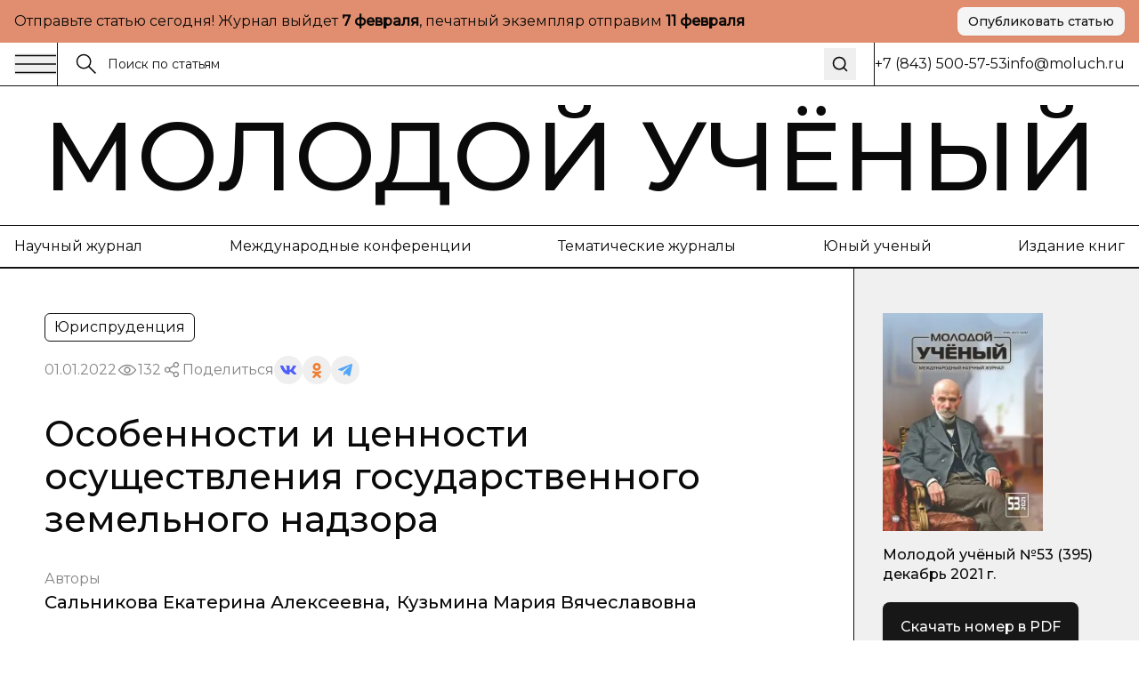

--- FILE ---
content_type: text/html; charset=utf-8
request_url: https://moluch.ru/archive/395/87529
body_size: 36728
content:
<!DOCTYPE html><html lang="ru"><head><meta charSet="utf-8"/><meta name="viewport" content="width=device-width, initial-scale=1"/><link rel="stylesheet" href="https://app-static-cdn.moluch.org/nextstatic/_next/static/css/c12ce4d473306391.css" data-precedence="next"/><link rel="preload" as="script" fetchPriority="low" href="https://app-static-cdn.moluch.org/nextstatic/_next/static/chunks/webpack-3af84f664114f1f7.js"/><script src="https://app-static-cdn.moluch.org/nextstatic/_next/static/chunks/4bd1b696-ace30c611f8a87b6.js" async=""></script><script src="https://app-static-cdn.moluch.org/nextstatic/_next/static/chunks/517-33d20f0c42302e32.js" async=""></script><script src="https://app-static-cdn.moluch.org/nextstatic/_next/static/chunks/main-app-946cd85264d987c9.js" async=""></script><script src="https://app-static-cdn.moluch.org/nextstatic/_next/static/chunks/193-1d1ff1a5a413b092.js" async=""></script><script src="https://app-static-cdn.moluch.org/nextstatic/_next/static/chunks/245-874d5907e2d9f4ba.js" async=""></script><script src="https://app-static-cdn.moluch.org/nextstatic/_next/static/chunks/473-4a97a72d0c51e092.js" async=""></script><script src="https://app-static-cdn.moluch.org/nextstatic/_next/static/chunks/692-deefa6d73c41e0d5.js" async=""></script><script src="https://app-static-cdn.moluch.org/nextstatic/_next/static/chunks/600-fc4fe3d70994b9d6.js" async=""></script><script src="https://app-static-cdn.moluch.org/nextstatic/_next/static/chunks/app/layout-d423be8a643f6063.js" async=""></script><script src="https://app-static-cdn.moluch.org/nextstatic/_next/static/chunks/9-2f0d3f08815fc65d.js" async=""></script><script src="https://app-static-cdn.moluch.org/nextstatic/_next/static/chunks/682-0527974ef61c4992.js" async=""></script><script src="https://app-static-cdn.moluch.org/nextstatic/_next/static/chunks/app/archive/%5Bissue%5D/%5Bid%5D/page-7ee544709a9afbc5.js" async=""></script><link rel="preload" href="https://www.googletagmanager.com/gtag/js?id=G-CF9CS2916C" as="script"/><meta name="next-size-adjust" content=""/><meta name="yandex-verification" content="f4cd9b6685036ea9"/><title>Особенности и ценности осуществления государственного земельного надзора | Статья в журнале «Молодой ученый»</title><meta name="description" content="Ключевые слова:
  


  земля, государственный земельный надзор, контрольно-надзорные полномочия, земельное за"/><meta name="author" content="Молодой учёный"/><link rel="manifest" href="/manifest.webmanifest"/><meta name="keywords" content="земля,государственный земельный надзор,контрольно-надзорные полномочия,земельное законодательство,охрана земель"/><meta name="creator" content="Молодой учёный"/><meta name="publisher" content="Молодой учёный"/><meta name="robots" content="index, follow"/><meta name="googlebot" content="index, follow, max-video-preview:-1, max-image-preview:large, max-snippet:-1"/><meta name="article:author" content="Сальникова Екатерина Алексеевна, Кузьмина Мария Вячеславовна"/><meta name="article:published_time" content="2022-01-01"/><meta name="article:modified_time" content="2026-01-25T03:11:39.974Z"/><meta name="article:section" content="Юриспруденция"/><meta name="citation_title" content="Особенности и ценности осуществления государственного земельного надзора"/><meta name="citation_author" content="Сальникова Екатерина Алексеевна; Кузьмина Мария Вячеславовна"/><meta name="citation_publication_date" content="2022-01-01"/><meta name="citation_journal_title" content="Молодой учёный"/><meta name="citation_issn" content="2072-0297"/><meta name="citation_volume" content="395"/><meta name="citation_issue" content="53"/><meta name="citation_firstpage" content="118"/><meta name="citation_lastpage" content="120"/><meta name="citation_pdf_url" content="https://moluch.ru/files/files/j/moluch_395_oiOKnom.zip"/><meta name="citation_abstract_html_url" content="https://moluch.ru/archive/395/87529"/><meta name="citation_language" content="ru"/><meta name="citation_keywords" content="земля; государственный земельный надзор; контрольно-надзорные полномочия; земельное законодательство; охрана земель"/><link rel="canonical" href="https://moluch.ru/archive/395/87529"/><meta name="format-detection" content="telephone=no, address=no, email=no"/><meta property="og:title" content="Особенности и ценности осуществления государственного земельного надзора | Статья в журнале «Молодой ученый»"/><meta property="og:description" content="Ключевые слова:
  


  земля, государственный земельный надзор, контрольно-надзорные полномочия, земельное за"/><meta property="og:type" content="article"/><meta property="article:published_time" content="2022-01-01"/><meta property="article:modified_time" content="2026-01-25T03:11:39.974Z"/><meta property="article:author" content="Сальникова Екатерина Алексеевна"/><meta property="article:author" content="Кузьмина Мария Вячеславовна"/><meta property="article:section" content="Юриспруденция"/><meta name="twitter:card" content="summary_large_image"/><meta name="twitter:title" content="Особенности и ценности осуществления государственного земельного надзора | Статья в журнале «Молодой ученый»"/><meta name="twitter:description" content="Ключевые слова:
  


  земля, государственный земельный надзор, контрольно-надзорные полномочия, земельное за"/><link rel="icon" href="/favicon.ico" type="image/x-icon" sizes="16x16"/><link rel="icon" href="/favicon.ico" sizes="16x16 32x32 48x48" type="image/x-icon"/><link rel="icon" href="/favicon-16x16.png" sizes="16x16" type="image/png"/><link rel="icon" href="/favicon-32x32.png" sizes="32x32" type="image/png"/><link rel="icon" href="/android-chrome-192x192.png" sizes="192x192" type="image/png"/><link rel="icon" href="/android-chrome-512x512.png" sizes="512x512" type="image/png"/><link rel="apple-touch-icon" href="/apple-touch-icon.png" sizes="180x180" type="image/png"/><noscript><div><img src="https://mc.yandex.ru/watch/108345" style="position:absolute;left:-9999px" alt=""/></div></noscript><script type="application/ld+json">{"@context":"https://schema.org","@type":"Organization","name":"Молодой учёный","url":"https://moluch.ru","description":"Научный журнал для молодых исследователей","logo":"https://moluch.ru/logo.png","sameAs":[],"publishingPrinciples":"https://moluch.ru/publishing-principles","contactPoint":{"@type":"ContactPoint","contactType":"Editorial Office"},"subOrganization":{"@type":"Organization","name":"Архив статей журнала «Молодой учёный»","url":"https://moluch.ru","description":"Платформа статей научного журнала «Молодой учёный»"}}</script><script src="https://app-static-cdn.moluch.org/nextstatic/_next/static/chunks/polyfills-42372ed130431b0a.js" noModule=""></script></head><body class="__variable_0a0ce6 __variable_0a0ce6 antialiased"><div class="bg-[#E08E6F] md:py-2 py-4"><div class="wrapper"><div class="flex md:flex-row flex-col items-center justify-between gap-3"><div class="p">Отправьте статью сегодня! Журнал выйдет <strong>...</strong>, печатный экземпляр отправим <strong>...</strong></div><a href="https://moluch.ru/publication/" target="_blank" rel="noopener noreferrer" class="inline-flex items-center justify-center gap-2 rounded-[8px] whitespace-nowrap transition-colors focus-visible:outline-none focus-visible:ring-1 focus-visible:ring-ring disabled:pointer-events-none disabled:opacity-50 [&amp;_svg]:pointer-events-none [&amp;_svg]:size-4 [&amp;_svg]:shrink-0 bg-secondary text-secondary-foreground hover:bg-secondary/80 h-8 px-3 ps_b md:w-fit w-full shadow-sm">Опубликовать статью</a></div></div></div><div class="relative"><div class="bbb sticky top-0 z-[300] bg-white"><div class="wrapper"><div class="flex gap-0 justify-between"><div class="flex md:flex-row flex-row-reverse gap-0 flex-1"><div class="flex md:flex-row flex-row-reverse gap-5 items-center"><button class="h-auto cursor-pointer flex items-center outline-none"><svg width="48" height="24" viewBox="0 0 48 24" fill="none" xmlns="http://www.w3.org/2000/svg"><path d="M1 2.41992H47" stroke="currentColor" stroke-width="1.5" stroke-miterlimit="10"></path><path d="M1 12H47" stroke="currentColor" stroke-width="1.5" stroke-miterlimit="10"></path><path d="M1 21.5801H47" stroke="currentColor" stroke-width="1.5" stroke-miterlimit="10"></path></svg></button><div class="h-12 w-px bg-black"></div></div><form class="px-5 w-full flex items-center relative"><label class="flex w-full h-auto items-center gap-2"><div><svg width="24" height="24" viewBox="0 0 24 24" fill="none" xmlns="http://www.w3.org/2000/svg"><g clip-path="url(#clip0_3044_4262)"><path d="M9.14 16.78C13.3595 16.78 16.78 13.3595 16.78 9.14C16.78 4.92054 13.3595 1.5 9.14 1.5C4.92054 1.5 1.5 4.92054 1.5 9.14C1.5 13.3595 4.92054 16.78 9.14 16.78Z" stroke="currentColor" stroke-width="1.5" stroke-miterlimit="10"></path><path d="M22.5001 22.5001L14.3901 14.3901" stroke="currentColor" stroke-width="1.5" stroke-miterlimit="10"></path></g><defs><clipPath id="clip0_3044_4262"><rect width="24" height="24" fill="white"></rect></clipPath></defs></svg></div><input class="flex h-9 rounded-md border border-input px-3 py-1 text-base transition-colors file:border-0 file:bg-transparent file:text-sm file:font-medium file:text-foreground focus-visible:outline-none focus-visible:ring-1 focus-visible:ring-ring disabled:cursor-not-allowed disabled:opacity-50 md:text-sm w-full bg-transparent border-none outline-none shadow-none placeholder:text-[#121212] !ring-0" placeholder="Поиск по статьям" value=""/></label><button type="submit" class="ml-2 p-2 hover:opacity-70 transition-opacity" aria-label="Поиск"><svg xmlns="http://www.w3.org/2000/svg" width="20" height="20" viewBox="0 0 24 24" fill="none" stroke="currentColor" stroke-width="2" stroke-linecap="round" stroke-linejoin="round" class="lucide lucide-search"><circle cx="11" cy="11" r="8"></circle><path d="m21 21-4.3-4.3"></path></svg></button></form></div><div class="md:flex hidden items-center grow-0 shrink-0 gap-[51.9px]"><div class="h-12 w-px bg-black"></div><div class="p">+7 (843) 500-57-53</div><a href="mailto:info@moluch.ru" class="p hover:text-Green transition-colors">info@moluch.ru</a></div></div></div></div><div class="bbb"><a class="py-3 block wrapper border-b lg:border-b-0 border-black" href="/"><h3 class="title-fullscreen hover:text-Green an">Молодой учёный</h3></a><div class="byb py-3 lg:block hidden"><div class="wrapper"><div class="flex gap-5 justify-between"><a rel="noreferrer nofollow" href="https://moluch.ru/archive/" class="p hover:text-Green an">Научный журнал</a><a rel="noreferrer nofollow" href="https://moluch.ru/conf/" class="p hover:text-Green an">Международные конференции</a><a rel="noreferrer nofollow" href="https://moluch.ru/th/" class="p hover:text-Green an">Тематические журналы</a><a rel="noreferrer nofollow" href="https://moluch.ru/young/" class="p hover:text-Green an">Юный ученый</a><a rel="noreferrer nofollow" href="https://bukbook.ru/" class="p hover:text-Green an">Издание книг</a></div></div></div></div><div class="max-w-[1740px] mx-auto"><script type="application/ld+json">{"@context":"https://schema.org","@type":"ScholarlyArticle","headline":"Особенности и ценности осуществления государственного земельного надзора","description":"Ключевые слова:\n  \n\n\n  земля, государственный земельный надзор, контрольно-надзорные полномочия, земельное законодательство, охрана земель.\n \n\n\n Со","author":[{"@type":"Person","name":"Сальникова Екатерина Алексеевна"},{"@type":"Person","name":"Кузьмина Мария Вячеславовна"}],"publisher":{"@type":"Organization","name":"Молодой ученый","url":"https://moluch.ru"},"datePublished":"2022-01-01","dateModified":"2026-01-25T03:11:39.974Z","url":"https://moluch.ru/archive/395/87529","about":{"@type":"Thing","name":"Юриспруденция"},"keywords":["земля","государственный земельный надзор","контрольно-надзорные полномочия","земельное законодательство","охрана земель"],"inLanguage":"ru","abstract":"","pageStart":"118","pageEnd":"120","citation":"Сальникова, Е. А. Особенности и ценности осуществления государственного земельного надзора / Е. А. Сальникова, М. В. Кузьмина. — Текст : непосредственный // Молодой ученый. — 2021. — № 53 (395). — С. 118-120. — URL: https://moluch.ru/archive/395/87529.","isPartOf":{"@type":"PublicationIssue","issueNumber":"53","datePublished":"2022-01-01","isPartOf":{"@type":"Periodical","name":"Молодой учёный","url":"https://moluch.ru","issn":"2072-0297"}}}</script><div class="" itemScope="" itemType="http://schema.org/ScholarlyArticle"><div class="max-w-[1740px] mx-auto"><div class="grid-12 gap-0"><div class="lg:col-span-9 col-span-12 lg:order-1 order-1"><div class="lg:brb"><div class="lg:p-[50px] p-4"><div class="hidden lg:block"><div class="flex flex-wrap gap-5 justify-between"><div class="flex gap-2 flex-wrap"><div class="py-1 px-2.5 p w-fit rounded-[6px] border border-black">Юриспруденция</div></div></div><div class="mt-4 flex items-center gap-4 flex-wrap"><div class="p opacity-50">01.01.2022</div><div class="flex gap-2 opacity-50 items-center"><div><svg width="24" height="24" viewBox="0 0 24 24" fill="none" xmlns="http://www.w3.org/2000/svg"><path d="M11.9995 15.23C10.2195 15.23 8.76953 13.78 8.76953 12C8.76953 10.22 10.2195 8.77002 11.9995 8.77002C13.7795 8.77002 15.2295 10.22 15.2295 12C15.2295 13.78 13.7795 15.23 11.9995 15.23ZM11.9995 9.33002C10.5295 9.33002 9.32953 10.53 9.32953 12C9.32953 13.47 10.5295 14.67 11.9995 14.67C13.4695 14.67 14.6695 13.47 14.6695 12C14.6695 10.53 13.4695 9.33002 11.9995 9.33002Z" fill="currentColor" stroke="currentColor" stroke-width="0.8"></path><path d="M11.9898 17.7C8.01977 17.7 4.27977 15.57 2.24977 12.14C2.22526 12.0957 2.2124 12.0458 2.2124 11.995C2.2124 11.9443 2.22526 11.8944 2.24977 11.85C4.28977 8.43005 8.01977 6.30005 11.9898 6.30005C15.9698 6.30005 19.7098 8.43005 21.7398 11.86C21.7643 11.9044 21.7771 11.9543 21.7771 12.005C21.7771 12.0558 21.7643 12.1057 21.7398 12.15C20.7314 13.8376 19.3036 15.2356 17.5951 16.2081C15.8866 17.1806 13.9556 17.6946 11.9898 17.7ZM2.82977 12C4.77977 15.17 8.27977 17.14 11.9998 17.14C15.7298 17.14 19.2298 15.18 21.1798 12C19.2298 8.83005 15.7198 6.86005 11.9998 6.86005C8.27977 6.86005 4.77977 8.83005 2.82977 12Z" fill="currentColor" stroke="currentColor" stroke-width="0.8"></path></svg></div><div class="p">132</div></div><div class="flex flex-wrap gap-2 items-center"><div class="flex gap-2 opacity-50 items-center"><div><svg width="24" height="24" viewBox="0 0 24 24" fill="none" xmlns="http://www.w3.org/2000/svg"><path fill-rule="evenodd" clip-rule="evenodd" d="M13.7717 7.00213L9.46394 9.55744C8.8866 8.95162 8.07187 8.57378 7.16959 8.57378C5.42018 8.57378 4 9.99392 4 11.7431C4 13.4923 5.42018 14.9124 7.16959 14.9124C8.09023 14.9124 8.91974 14.519 9.49897 13.8914L13.8742 15.8005C13.7365 16.1555 13.6609 16.5415 13.6609 16.9451C13.6609 18.6942 15.0811 20.1144 16.8305 20.1144C18.5798 20.1144 20 18.6942 20 16.9451C20 15.1959 18.5798 13.7757 16.8305 13.7757C15.897 13.7757 15.0573 14.18 14.477 14.823L10.1134 12.919C10.259 12.5554 10.3391 12.1585 10.3391 11.7431C10.3391 11.3053 10.2501 10.8881 10.0892 10.5085L14.2657 8.03096C14.842 8.8232 15.7765 9.33872 16.8305 9.33872C18.5798 9.33872 20 7.91858 20 6.16939C20 4.42011 18.5798 3 16.8305 3C15.0811 3 13.6609 4.42011 13.6609 6.16939C13.6607 6.45065 13.6979 6.73069 13.7717 7.00213ZM15.1244 15.8404C14.9179 16.1585 14.7979 16.5379 14.7979 16.9451C14.7979 18.0668 15.7087 18.9774 16.8305 18.9774C17.9523 18.9774 18.8631 18.0668 18.8631 16.9451C18.8631 15.8234 17.9523 14.9126 16.8305 14.9126C16.1224 14.9126 15.4984 15.2754 15.1344 15.8252L15.1309 15.8307L15.127 15.8366L15.1244 15.8404ZM9.20214 11.7431C9.20214 12.8648 8.29136 13.7755 7.16959 13.7755C6.04772 13.7755 5.13693 12.8648 5.13693 11.7431C5.13693 10.6214 6.04772 9.71073 7.16959 9.71073C8.29136 9.71073 9.20214 10.6214 9.20214 11.7431ZM14.993 7.03887C15.3192 7.72613 16.0197 8.20179 16.8305 8.20179C17.9523 8.20179 18.8631 7.2911 18.8631 6.16939C18.8631 5.04761 17.9523 4.13693 16.8305 4.13693C15.7086 4.13693 14.7979 5.04761 14.7979 6.16939C14.7979 6.46194 14.8598 6.74014 14.9713 6.9915C14.9793 7.00708 14.9865 7.02291 14.993 7.03887Z" fill="currentColor" stroke="black" stroke-width="0.2"></path></svg></div><div class="p">Поделиться</div></div><div class="flex flex-wrap gap-2 items-center"><button class="w-8 h-8 flex rounded-full items-center justify-center border-none outline-none bg-gray-9"><svg width="18" height="10" viewBox="0 0 18 10" fill="none" xmlns="http://www.w3.org/2000/svg"><path d="M14.9368 5.73429C14.6458 5.38429 14.729 5.22857 14.9368 4.91571C14.9405 4.91214 17.3428 1.75071 17.5904 0.678571L17.5919 0.677857C17.7149 0.287143 17.5919 0 16.9971 0H15.029C14.528 0 14.297 0.246429 14.1732 0.522143C14.1732 0.522143 13.1712 2.80643 11.7537 4.28714C11.2961 4.715 11.0846 4.85214 10.8349 4.85214C10.7119 4.85214 10.5206 4.715 10.5206 4.32429V0.677857C10.5206 0.209286 10.3804 0 9.9656 0H6.87099C6.55673 0 6.36997 0.218571 6.36997 0.422143C6.36997 0.866429 7.07875 0.968571 7.15225 2.21857V4.93071C7.15225 5.525 7.03899 5.63429 6.78774 5.63429C6.11871 5.63429 4.49491 3.34071 3.53262 0.715714C3.33837 0.206428 3.14861 0.000714234 2.64384 0.000714234H0.675023C0.113254 0.000714234 0 0.247143 0 0.522857C0 1.01 0.669023 3.43214 3.11111 6.63214C4.73866 8.81643 7.03074 10 9.11582 10C10.3691 10 10.5221 9.73714 10.5221 9.285C10.5221 7.19786 10.4089 7.00071 11.0366 7.00071C11.3276 7.00071 11.8287 7.13786 12.9987 8.19143C14.336 9.44071 14.5558 10 15.3043 10H17.2723C17.8334 10 18.1176 9.73714 17.9541 9.21857C17.5799 8.12786 15.0508 5.88429 14.9368 5.73429Z" fill="#4E5FFC"></path></svg></button><button class="w-8 h-8 flex rounded-full items-center justify-center border-none outline-none bg-gray-9"><svg width="10" height="17" viewBox="0 0 10 17" fill="none" xmlns="http://www.w3.org/2000/svg"><path d="M5.00008 2.57125C6.01746 2.57125 6.84485 3.386 6.84485 4.38784C6.84485 5.38872 6.01746 6.20366 5.00008 6.20366C3.98368 6.20366 3.15531 5.38872 3.15531 4.38784C3.15531 3.386 3.98368 2.57125 5.00008 2.57125ZM5.00008 8.77394C7.45771 8.77394 9.4555 6.80667 9.4555 4.38784C9.4555 1.96804 7.45771 0 5.00008 0C2.54304 0 0.544662 1.96804 0.544662 4.38784C0.544662 6.80658 2.54304 8.77394 5.00008 8.77394ZM6.80267 12.3531C7.7097 12.1496 8.58447 11.7963 9.38998 11.2979C9.9996 10.9195 10.1834 10.1258 9.7992 9.52543C9.41548 8.92366 8.60997 8.74275 7.99926 9.12109C6.17431 10.2515 3.82448 10.251 2.0005 9.12109C1.3897 8.74275 0.584289 8.92376 0.200956 9.52543C-0.183261 10.1263 -2.96071e-05 10.9195 0.609792 11.2979C1.4152 11.7957 2.28997 12.1496 3.197 12.3531L0.706018 14.806C0.196738 15.3079 0.196738 16.1216 0.706509 16.6235C0.961639 16.8743 1.29544 16.9999 1.62914 16.9999C1.96343 16.9999 2.29772 16.8744 2.55285 16.6235L4.99949 14.2132L7.4483 16.6235C7.95758 17.1255 8.78388 17.1255 9.29355 16.6235C9.80381 16.1216 9.80381 15.3074 9.29355 14.806L6.80267 12.3531Z" fill="#EF7E31"></path></svg></button><button class="w-8 h-8 flex rounded-full items-center justify-center border-none outline-none bg-gray-9"><svg width="16" height="14" viewBox="0 0 16 14" fill="none" xmlns="http://www.w3.org/2000/svg"><path d="M6.27827 9.22694L6.0136 13.1357C6.39227 13.1357 6.55628 12.9649 6.75295 12.7598L8.52832 10.9783L12.2071 13.807C12.8818 14.2018 13.3571 13.9939 13.5391 13.1553L15.9538 1.27498L15.9545 1.27428C16.1685 0.227083 15.5938 -0.182415 14.9365 0.0744835L0.742803 5.78015C-0.225887 6.17495 -0.21122 6.74195 0.578132 6.99885L4.20689 8.18394L12.6358 2.64627C13.0324 2.37047 13.3931 2.52307 13.0964 2.79887L6.27827 9.22694Z" fill="#52A6F8"></path></svg></button></div></div></div><h1 class="mt-8 h3 lg:leading-[48px] lg:text-[40px] font-medium">Особенности и ценности осуществления государственного земельного надзора</h1><div class="simplified-ad-container m-0 p-0" style="max-height:320px;margin:0;padding:0"><div id="yandex_rtb_R-A-2013190-6" style="margin:0;padding:0"></div></div><div class="mt-8"><div class="p opacity-50">Авторы</div><div class="mt-1 flex flex-wrap gap-y-1"><div class="mr-2 last:mr-0 pl_b"><a href="https://moluch.ru/authors/168599/" itemProp="author" class="hover:text-Green an">Сальникова Екатерина Алексеевна</a><span>,</span></div><div class="mr-2 last:mr-0 pl_b"><a href="https://moluch.ru/authors/157202/" itemProp="author" class="hover:text-Green an">Кузьмина Мария Вячеславовна</a></div></div></div></div><div class="block lg:hidden"><h1 class="h3 font-medium leading-tight">Особенности и ценности осуществления государственного земельного надзора</h1><div class="simplified-ad-container m-0 p-0" style="max-height:320px;margin:0;padding:0"><div id="yandex_rtb_R-A-2013190-6" style="margin:0;padding:0"></div></div><div class="mt-6"><div class="p opacity-50">Авторы</div><div class="mt-1 flex flex-wrap gap-y-1"><div class="mr-2 last:mr-0 pl_b"><a href="https://moluch.ru/authors/168599/" itemProp="author" class="hover:text-Green an">Сальникова Екатерина Алексеевна</a><span>,</span></div><div class="mr-2 last:mr-0 pl_b"><a href="https://moluch.ru/authors/157202/" itemProp="author" class="hover:text-Green an">Кузьмина Мария Вячеславовна</a></div></div></div><div class="mt-6 flex flex-wrap gap-5 justify-between"><div class="flex gap-2 flex-wrap"><div class="py-1 px-2.5 p w-fit rounded-[6px] border border-black">Юриспруденция</div></div></div><div class="mt-4 flex items-center gap-4 flex-wrap"><div class="p opacity-50">01.01.2022</div><div class="flex gap-2 opacity-50 items-center"><div><svg width="24" height="24" viewBox="0 0 24 24" fill="none" xmlns="http://www.w3.org/2000/svg"><path d="M11.9995 15.23C10.2195 15.23 8.76953 13.78 8.76953 12C8.76953 10.22 10.2195 8.77002 11.9995 8.77002C13.7795 8.77002 15.2295 10.22 15.2295 12C15.2295 13.78 13.7795 15.23 11.9995 15.23ZM11.9995 9.33002C10.5295 9.33002 9.32953 10.53 9.32953 12C9.32953 13.47 10.5295 14.67 11.9995 14.67C13.4695 14.67 14.6695 13.47 14.6695 12C14.6695 10.53 13.4695 9.33002 11.9995 9.33002Z" fill="currentColor" stroke="currentColor" stroke-width="0.8"></path><path d="M11.9898 17.7C8.01977 17.7 4.27977 15.57 2.24977 12.14C2.22526 12.0957 2.2124 12.0458 2.2124 11.995C2.2124 11.9443 2.22526 11.8944 2.24977 11.85C4.28977 8.43005 8.01977 6.30005 11.9898 6.30005C15.9698 6.30005 19.7098 8.43005 21.7398 11.86C21.7643 11.9044 21.7771 11.9543 21.7771 12.005C21.7771 12.0558 21.7643 12.1057 21.7398 12.15C20.7314 13.8376 19.3036 15.2356 17.5951 16.2081C15.8866 17.1806 13.9556 17.6946 11.9898 17.7ZM2.82977 12C4.77977 15.17 8.27977 17.14 11.9998 17.14C15.7298 17.14 19.2298 15.18 21.1798 12C19.2298 8.83005 15.7198 6.86005 11.9998 6.86005C8.27977 6.86005 4.77977 8.83005 2.82977 12Z" fill="currentColor" stroke="currentColor" stroke-width="0.8"></path></svg></div><div class="p">132</div></div><div class="flex flex-wrap gap-2 items-center"><div class="flex gap-2 opacity-50 items-center"><div><svg width="24" height="24" viewBox="0 0 24 24" fill="none" xmlns="http://www.w3.org/2000/svg"><path fill-rule="evenodd" clip-rule="evenodd" d="M13.7717 7.00213L9.46394 9.55744C8.8866 8.95162 8.07187 8.57378 7.16959 8.57378C5.42018 8.57378 4 9.99392 4 11.7431C4 13.4923 5.42018 14.9124 7.16959 14.9124C8.09023 14.9124 8.91974 14.519 9.49897 13.8914L13.8742 15.8005C13.7365 16.1555 13.6609 16.5415 13.6609 16.9451C13.6609 18.6942 15.0811 20.1144 16.8305 20.1144C18.5798 20.1144 20 18.6942 20 16.9451C20 15.1959 18.5798 13.7757 16.8305 13.7757C15.897 13.7757 15.0573 14.18 14.477 14.823L10.1134 12.919C10.259 12.5554 10.3391 12.1585 10.3391 11.7431C10.3391 11.3053 10.2501 10.8881 10.0892 10.5085L14.2657 8.03096C14.842 8.8232 15.7765 9.33872 16.8305 9.33872C18.5798 9.33872 20 7.91858 20 6.16939C20 4.42011 18.5798 3 16.8305 3C15.0811 3 13.6609 4.42011 13.6609 6.16939C13.6607 6.45065 13.6979 6.73069 13.7717 7.00213ZM15.1244 15.8404C14.9179 16.1585 14.7979 16.5379 14.7979 16.9451C14.7979 18.0668 15.7087 18.9774 16.8305 18.9774C17.9523 18.9774 18.8631 18.0668 18.8631 16.9451C18.8631 15.8234 17.9523 14.9126 16.8305 14.9126C16.1224 14.9126 15.4984 15.2754 15.1344 15.8252L15.1309 15.8307L15.127 15.8366L15.1244 15.8404ZM9.20214 11.7431C9.20214 12.8648 8.29136 13.7755 7.16959 13.7755C6.04772 13.7755 5.13693 12.8648 5.13693 11.7431C5.13693 10.6214 6.04772 9.71073 7.16959 9.71073C8.29136 9.71073 9.20214 10.6214 9.20214 11.7431ZM14.993 7.03887C15.3192 7.72613 16.0197 8.20179 16.8305 8.20179C17.9523 8.20179 18.8631 7.2911 18.8631 6.16939C18.8631 5.04761 17.9523 4.13693 16.8305 4.13693C15.7086 4.13693 14.7979 5.04761 14.7979 6.16939C14.7979 6.46194 14.8598 6.74014 14.9713 6.9915C14.9793 7.00708 14.9865 7.02291 14.993 7.03887Z" fill="currentColor" stroke="black" stroke-width="0.2"></path></svg></div><div class="p">Поделиться</div></div><div class="flex flex-wrap gap-2 items-center"><button class="w-8 h-8 flex rounded-full items-center justify-center border-none outline-none bg-gray-9"><svg width="18" height="10" viewBox="0 0 18 10" fill="none" xmlns="http://www.w3.org/2000/svg"><path d="M14.9368 5.73429C14.6458 5.38429 14.729 5.22857 14.9368 4.91571C14.9405 4.91214 17.3428 1.75071 17.5904 0.678571L17.5919 0.677857C17.7149 0.287143 17.5919 0 16.9971 0H15.029C14.528 0 14.297 0.246429 14.1732 0.522143C14.1732 0.522143 13.1712 2.80643 11.7537 4.28714C11.2961 4.715 11.0846 4.85214 10.8349 4.85214C10.7119 4.85214 10.5206 4.715 10.5206 4.32429V0.677857C10.5206 0.209286 10.3804 0 9.9656 0H6.87099C6.55673 0 6.36997 0.218571 6.36997 0.422143C6.36997 0.866429 7.07875 0.968571 7.15225 2.21857V4.93071C7.15225 5.525 7.03899 5.63429 6.78774 5.63429C6.11871 5.63429 4.49491 3.34071 3.53262 0.715714C3.33837 0.206428 3.14861 0.000714234 2.64384 0.000714234H0.675023C0.113254 0.000714234 0 0.247143 0 0.522857C0 1.01 0.669023 3.43214 3.11111 6.63214C4.73866 8.81643 7.03074 10 9.11582 10C10.3691 10 10.5221 9.73714 10.5221 9.285C10.5221 7.19786 10.4089 7.00071 11.0366 7.00071C11.3276 7.00071 11.8287 7.13786 12.9987 8.19143C14.336 9.44071 14.5558 10 15.3043 10H17.2723C17.8334 10 18.1176 9.73714 17.9541 9.21857C17.5799 8.12786 15.0508 5.88429 14.9368 5.73429Z" fill="#4E5FFC"></path></svg></button><button class="w-8 h-8 flex rounded-full items-center justify-center border-none outline-none bg-gray-9"><svg width="10" height="17" viewBox="0 0 10 17" fill="none" xmlns="http://www.w3.org/2000/svg"><path d="M5.00008 2.57125C6.01746 2.57125 6.84485 3.386 6.84485 4.38784C6.84485 5.38872 6.01746 6.20366 5.00008 6.20366C3.98368 6.20366 3.15531 5.38872 3.15531 4.38784C3.15531 3.386 3.98368 2.57125 5.00008 2.57125ZM5.00008 8.77394C7.45771 8.77394 9.4555 6.80667 9.4555 4.38784C9.4555 1.96804 7.45771 0 5.00008 0C2.54304 0 0.544662 1.96804 0.544662 4.38784C0.544662 6.80658 2.54304 8.77394 5.00008 8.77394ZM6.80267 12.3531C7.7097 12.1496 8.58447 11.7963 9.38998 11.2979C9.9996 10.9195 10.1834 10.1258 9.7992 9.52543C9.41548 8.92366 8.60997 8.74275 7.99926 9.12109C6.17431 10.2515 3.82448 10.251 2.0005 9.12109C1.3897 8.74275 0.584289 8.92376 0.200956 9.52543C-0.183261 10.1263 -2.96071e-05 10.9195 0.609792 11.2979C1.4152 11.7957 2.28997 12.1496 3.197 12.3531L0.706018 14.806C0.196738 15.3079 0.196738 16.1216 0.706509 16.6235C0.961639 16.8743 1.29544 16.9999 1.62914 16.9999C1.96343 16.9999 2.29772 16.8744 2.55285 16.6235L4.99949 14.2132L7.4483 16.6235C7.95758 17.1255 8.78388 17.1255 9.29355 16.6235C9.80381 16.1216 9.80381 15.3074 9.29355 14.806L6.80267 12.3531Z" fill="#EF7E31"></path></svg></button><button class="w-8 h-8 flex rounded-full items-center justify-center border-none outline-none bg-gray-9"><svg width="16" height="14" viewBox="0 0 16 14" fill="none" xmlns="http://www.w3.org/2000/svg"><path d="M6.27827 9.22694L6.0136 13.1357C6.39227 13.1357 6.55628 12.9649 6.75295 12.7598L8.52832 10.9783L12.2071 13.807C12.8818 14.2018 13.3571 13.9939 13.5391 13.1553L15.9538 1.27498L15.9545 1.27428C16.1685 0.227083 15.5938 -0.182415 14.9365 0.0744835L0.742803 5.78015C-0.225887 6.17495 -0.21122 6.74195 0.578132 6.99885L4.20689 8.18394L12.6358 2.64627C13.0324 2.37047 13.3931 2.52307 13.0964 2.79887L6.27827 9.22694Z" fill="#52A6F8"></path></svg></button></div></div></div></div></div><div class=""><div class="bg-Pink-light lg:p-[50px] p-4 relative border-y border-black"><div class="pl_b">Библиографическое описание</div><div class="mt-5 p">Сальникова, Е. А. Особенности и ценности осуществления государственного земельного надзора / Е. А. Сальникова, М. В. Кузьмина. — Текст : непосредственный // Молодой ученый. — 2021. — № 53 (395). — С. 118-120. — URL: https://moluch.ru/archive/395/87529.</div></div></div></div><div id="article-content" itemProp="articleBody" class="editor relative overflow-hidden [&amp;_table]:block [&amp;_table]:w-[calc(100%-100px)] [&amp;_table]:mx-auto [&amp;_table]:pb-3 [&amp;_table]:overflow-auto lg:mr-[-1px] [&amp;_ol]:pl-9 [&amp;_ol]:pr-4 lg:[&amp;_ol]:px-[70px] [&amp;_ul]:px-[70px] lg:[&amp;_p]:px-[50px] [&amp;_p]:px-4 lg:[&amp;_h1]:px-[50px] [&amp;_h1]:px-4 lg:[&amp;_h2]:px-[50px] [&amp;_h2]:px-4 lg:[&amp;_h3]:px-[50px] [&amp;_h3]:px-4 editor"><div class="absolute lg:block hidden top-0 right-px bg-black w-full h-px"></div><div class="absolute lg:block hidden -top-5 right-px h-full bg-black w-px"></div>﻿
<p>
<strong>
<em>
   Ключевые слова:
  </em>
</strong>
<em>
  земля, государственный земельный надзор, контрольно-надзорные полномочия, земельное законодательство, охрана земель.
 </em>
</p>
<p>
 Согласно политике государственной власти на сегодняшний день важным инструментом управления земельным фондом является институт «государственного земельного надзора».
</p>
<p>
 Одной из важнейших задач нашего государства является установление и поддержание режима законности и правопорядка в целом ряде сфер общественных отношений, среди которых и затрагиваются земельные правоотношения. Плодородные земли — ценный дар природы, которые по существу являются невозобновимым природным ресурсом, поэтому им должно уделяться должное внимание по охране и использованию данного природного объекта. Согласно Конституции РФ в статье 39 закреплено, что использование земли не должно наносить ущерб окружающей среде и нарушать права и законные интересы иных лиц.
</p><span class="ad-placeholder" data-slot="0"></span>
<p>
 Целю государственного земельного надзора, считается устранение правонарушений земельного законодательства, а также повышение уровня законности в сфере земельных отношений в целом.
</p>
<p>
 По мнению К. Колесовой «Государственный земельный надзор — это важнейшая функция управления земельным фондом, в процессе осуществления которой обеспечивается государственная задача соблюдения норм земельного законодательства и иных нормативно-правовых актов, содержащих нормы земельного права» [4].
</p>
<p>
 Понятие «государственного земельного надзора» закреплено в статье 71 Земельного кодекса РФ, в которой установлено [2], что специально уполномоченными государственными органами осуществляется государственный земельный надзор за соблюдением земельного законодательства, требований охраны и использования земель организациями независимо от их организационно-правовых форм и форм собственности, их руководителями, должностными лицами, а также гражданами.
</p>
<p>
 К. О. Колесова отметила что: «Государственный земельный надзор осуществляется уполномоченными федеральными органами исполнительной власти согласно их компетенции в соответствии с Земельным кодексом и законодательством РФ в области охраны окружающей среды, Федеральным законом от 26 декабря 2008 года № 294-ФЗ «О защите прав юридических лиц при осуществлении государственного контроля (надзора) и муниципального контроля» в порядке, установленном Правительством РФ» [4; 9].
</p>
<p>
 Государственный земельный надзор осуществляется в форме плановых так и в форме внеплановых проверок, а также административных обследований. Плановые проверки проводятся в соответствии с установленными и закрепленными планами, утверждаемые уполномоченным органом прокуратуры Российской Федерации. Плановые проверки осуществляются не чаще одного раза в три года. Внеплановые проверки проводятся в следующих случаях: 1.Для проведения контроля над исполнением предписаний, которые были выданы, для контроля устранения ранее выявленных нарушений земельного законодательства, за которые была предусмотрена ответственность. 2. При обнаружении существенных обстоятельств, которые предполагают нарушение земельного законодательства. 3. При получении от органов государственной власти, органов местного самоуправления, юридических лиц или граждан каких-либо жалоб, а также документов и иных существенных доказательств, которые подтверждают нарушения земельного законодательства.
</p><span class="ad-placeholder" data-slot="1"></span>
<p>
 Предметом проводимых проверок является соблюдение в отношении объектов земельных отношений органами государственной власти, органами местного самоуправления, юридическими лицами, индивидуальными предпринимателями, гражданами требований в соответствии с нормами земельного законодательства, за нарушение которых законодательством Российской Федерации предусмотрена та либо иная ответственность.
</p>
<p>
 При сегодняшних условиях земельный контроль за соблюдением земельного законодательства и рациональным использованием земель приобретает особенно важное значение. Ведь законодательство Российской Федерации о земельной реформе предоставляет собственникам, землевладельцам, землепользователям и арендаторам обширный круг прав по самостоятельному осуществлению хозяйствования на земле. Но при этом в то же время такая деятельность, по Конституции РФ, не должна наносить вред и ущерб окружающей природной среде и нарушать права и законные интересы иных лиц.
</p>
<p>
 Выделяется ряд особенностей, которые обуславливают государственный земельный надзор, как вид охраны земель и предмет механизма управления земельным фондом. Во-первых, деятельность органов носит надведомственный (уровневый) и властный характер, охватывает деятельность любых хозяйствующих субъектов. Во-вторых, особенность заключается в многообразии содержания мер административного принуждения, применяемых к нарушителям земельного законодательства, включая меры административной ответственности то есть предупреждение, штраф, и административного пресечения, таких как выдача предписаний.
</p>
<p>
 И. В. Пархоменко
 <strong>
<em>
</em>
</strong>
 полагал, что немаловажной проблемой, влияющей на эффективность государственного земельного надзора, является кадровая политика Российской Федерации. Множество различных постановлений о привлечении к ответственности за нарушения в области земельного законодательства отменяются в судебных органах по таким причинам как, нарушения процедуры либо сроков привлечения к ответственности, что объясняется недостаточной высокой компетентности государственных земельных инспекторов, а также их знаний и умений [5].
</p>
<p>
 Для повышения эффективности осуществления государственного земельного надзора и устранения имеющихся проблем и противоречий в качестве основных задачам следует определить: 1. повышение эффективности выявления, пресечения и профилактики нарушений законодательства в сфере земельных отношений; 2. совершенствование нормативно-правовой базы, в том числе применение мер ответственности за правонарушения в области земельного законодательства; 3.уменьшение случаев самовольного захвата территории и использования земель не по целевому назначению.
</p><span class="ad-placeholder" data-slot="2"></span>
<p>
 На основании изученного, можно сделать вывод, что институт государственного земельного надзора является одним из гарантов национальной безопасности страны. Целостность земель, их назначение и рациональное использование, должны охраняться силой государства и закона особым образом, так как земля необходимый ресурс при обеспечении национальных интересов России. В данной отрасли органам государственного земельного надзора предстоит большая работа для достижения целей. В России много неразмежёванной, непоставленной на кадастровый учет, обесцененной земли, много земель, у которых не определено целевое назначение, и в этих сферах государственный природный надзор восстанавливает пробелы. Земля — это богатство России, это плодородные сельскохозяйственные почвы, которые занимают в мире 12 процентов от общего количества земель подобного назначения. В свою очередь, государству необходимо уделять такому институту большее внимание и обеспечивать охрану земель.
</p>
<p>
 Литература:
</p>
<ol type="1">
<li>
  Конституция Российской Федерации» (принята всенародным голосованием 12.12.1993 с изменениями, одобренными в ходе общероссийского голосования 01.07.2020)
 </li>
<li>
  Земельный Кодекс Российской Федерации N 211–212, 30.10.2001.
 </li>
<li>
  Постановление Правительства РФ от 30.06.2021 N 1081 «О федеральном государственном земельном контроле (надзоре)» (вместе с «Положением о федеральном государственном земельном контроле (надзоре)»)
 </li>
<li>
  Научная работа «Сущность и полномочия органов, осуществляющих государственный земельный надзор», 2017г. Колесова К. О.
 </li>
<li>
  Научная работа «Проблема государственного земельного надзора в РФ», И. В. Пархоменко.
 </li>
<li>
  Федеральный закон от 14 марта 1995 г. № 33-ФЗ «Об особо охраняемых природных территориях» N 57, 22.03.1995.
 </li>
<li>
  Улюкаев В.Х Земельное право — «Правовая охрана земель и контроль за соблюдением земельного законодательства», 2010 год
 </li>
<li>
  А. П. Анисимов, А. Я. Рыженков, С. А. Чаркин — «Понятие, виды и содержание земельного контроля (надзора)»
 </li>
<li>
  Федеральный закон от 26 декабря 2008 года № 294-ФЗ
 </li>
</ol>
</div><div class=""><div class="lg:p-[50px] p-4 relative border-y lg:border-l-0 lg:border border-black bg-Green"><div class="flex lg:flex-row flex-col gap-5 items-center"><div class="h3">Можно быстро и просто опубликовать свою научную статью в журнале «Молодой Ученый». Сразу предоставляем препринт и справку о публикации.</div><a href="https://moluch.ru/publication/" target="_blank" rel="noopener noreferrer" class="inline-flex items-center justify-center gap-2 rounded-[8px] whitespace-nowrap transition-colors focus-visible:outline-none focus-visible:ring-1 focus-visible:ring-ring disabled:pointer-events-none disabled:opacity-50 [&amp;_svg]:pointer-events-none [&amp;_svg]:size-4 [&amp;_svg]:shrink-0 bg-primary text-primary-foreground shadow hover:bg-primary/90 h-[55px] px-5 p_b lg:w-fit w-full">Опубликовать статью</a></div></div></div><div class="lg:p-[50px] p-4 relative border-y lg:border-t-0 lg:border-l-0 lg:border border-black border-t-0"><div class="pl_b">Ключевые слова</div><div class="flex gap-2 mt-5 flex-wrap"><a class="py-1 px-2.5 p w-fit rounded-[6px] border border-black hover:bg-black hover:text-white transition-colors" href="/keywords/земля">земля</a><a class="py-1 px-2.5 p w-fit rounded-[6px] border border-black hover:bg-black hover:text-white transition-colors" href="/keywords/государственный земельный надзор">государственный земельный надзор</a><a class="py-1 px-2.5 p w-fit rounded-[6px] border border-black hover:bg-black hover:text-white transition-colors" href="/keywords/контрольно-надзорные полномочия">контрольно-надзорные полномочия</a><a class="py-1 px-2.5 p w-fit rounded-[6px] border border-black hover:bg-black hover:text-white transition-colors" href="/keywords/земельное законодательство">земельное законодательство</a><a class="py-1 px-2.5 p w-fit rounded-[6px] border border-black hover:bg-black hover:text-white transition-colors" href="/keywords/охрана земель">охрана земель</a></div></div></div><div class="lg:col-span-3 col-span-12 lg:order-2 order-2 relative"><div class="lg:p-[50px] p-4 lg:pl-8 sticky top-0 bg-Gray"><img alt="" fetchPriority="high" loading="lazy" width="180" height="245" decoding="async" data-nimg="1" class="w-[180px] h-[245px]" style="color:transparent" sizes="(max-width: 768px) 100vw, 180px" srcSet="/nextstatic/_next/image/?url=https%3A%2F%2Farticles-static-cdn.moluch.org%2Fcover_images%2Fj%2Fimg_395.jpg&amp;w=640&amp;q=75 640w, /nextstatic/_next/image/?url=https%3A%2F%2Farticles-static-cdn.moluch.org%2Fcover_images%2Fj%2Fimg_395.jpg&amp;w=750&amp;q=75 750w, /nextstatic/_next/image/?url=https%3A%2F%2Farticles-static-cdn.moluch.org%2Fcover_images%2Fj%2Fimg_395.jpg&amp;w=828&amp;q=75 828w, /nextstatic/_next/image/?url=https%3A%2F%2Farticles-static-cdn.moluch.org%2Fcover_images%2Fj%2Fimg_395.jpg&amp;w=1080&amp;q=75 1080w, /nextstatic/_next/image/?url=https%3A%2F%2Farticles-static-cdn.moluch.org%2Fcover_images%2Fj%2Fimg_395.jpg&amp;w=1200&amp;q=75 1200w, /nextstatic/_next/image/?url=https%3A%2F%2Farticles-static-cdn.moluch.org%2Fcover_images%2Fj%2Fimg_395.jpg&amp;w=1920&amp;q=75 1920w, /nextstatic/_next/image/?url=https%3A%2F%2Farticles-static-cdn.moluch.org%2Fcover_images%2Fj%2Fimg_395.jpg&amp;w=2048&amp;q=75 2048w, /nextstatic/_next/image/?url=https%3A%2F%2Farticles-static-cdn.moluch.org%2Fcover_images%2Fj%2Fimg_395.jpg&amp;w=3840&amp;q=75 3840w" src="/nextstatic/_next/image/?url=https%3A%2F%2Farticles-static-cdn.moluch.org%2Fcover_images%2Fj%2Fimg_395.jpg&amp;w=3840&amp;q=75"/><a rel="noreferrer" href="https://moluch.ru/archive/395" class="mt-4 p_b block hover:text-Green an">Молодой учёный №53 (395) декабрь 2021 г.</a><a href="https://articles-static-cdn.moluch.org/files/j/moluch_395_oiOKnom.zip" target="_blank" rel="noreferrer nofollow"><button class="inline-flex items-center justify-center gap-2 rounded-[8px] whitespace-nowrap transition-colors focus-visible:outline-none focus-visible:ring-1 focus-visible:ring-ring disabled:pointer-events-none disabled:opacity-50 [&amp;_svg]:pointer-events-none [&amp;_svg]:size-4 [&amp;_svg]:shrink-0 bg-primary text-primary-foreground shadow hover:bg-primary/90 h-[55px] px-5 p_b mt-5">Скачать номер в PDF</button></a><div class="mt-5"><div class="text-ps opacity-70 mb-2">Скачать часть журнала с этой статьей<span class="inline-block ml-1"><span class="text-Green font-medium">(стр. <!-- -->118-120<!-- -->)</span>:</span></div><a href="https://articles-static-cdn.moluch.org/chapter_files/j/moluch_395_ch2.pdf" target="_blank" rel="noreferrer nofollow" class="block p_b hover:text-Green an">Часть 2<!-- --> <!-- -->(стр. 69-137)</a><div class="mt-2"><div class="text-xs opacity-60 mb-1">Расположение в файле:</div><div class="relative w-full h-2 bg-gray-200 rounded-full overflow-hidden"><div class="absolute h-full bg-Green rounded-full" style="left:71.01449275362319%;width:4.3478260869565215%"></div></div><div class="flex justify-between text-xs opacity-50 mt-1"><span>стр. <!-- -->69</span><span class="text-Green font-medium">стр. <!-- -->118-120</span><span>стр. <!-- -->137</span></div></div></div></div></div></div></div><div class="bg-Gray"><div class="bbb"><div class="py-5 wrapper"><div class="lg:h2 h3">Похожие статьи</div></div></div><div class="wrapper pb-5"><div class="grid lg:grid-cols-2 grid-cols-1 lg:gap-x-8 gap-0"><a class="py-4 lg:px-0 px-4 lg:brb lg:border-b-0 bbb hover:opacity-70 transition-opacity an" href="/archive/110/27591"><div class="p line-clamp-2">Правовая охрана земель</div></a><a class="py-4 lg:px-0 px-4 lg:brb lg:border-b-0 bbb hover:opacity-70 transition-opacity an" href="/archive/366/82187"><div class="p line-clamp-2">Правовые проблемы осуществления государственного земельного надзора</div></a><a class="py-4 lg:px-0 px-4 lg:brb lg:border-b-0 bbb hover:opacity-70 transition-opacity an" href="/archive/444/97541"><div class="p line-clamp-2">Контрольно-надзорная деятельность в системе земельно-имущественных отношений</div></a><a class="py-4 lg:px-0 px-4 lg:brb lg:border-b-0 bbb hover:opacity-70 transition-opacity an" href="/archive/443/97144"><div class="p line-clamp-2">Система методов управления земельными ресурсами</div></a><a class="py-4 lg:px-0 px-4 lg:brb lg:border-b-0 bbb hover:opacity-70 transition-opacity an" href="/archive/241/55834"><div class="p line-clamp-2">Проблемы реализации муниципального и общественного земельного контроля на территории Российской Федерации</div></a><a class="py-4 lg:px-0 px-4 lg:brb lg:border-b-0 bbb hover:opacity-70 transition-opacity an" href="/archive/495/108391"><div class="p line-clamp-2">Проблемы охраны земель сельскохозяйственного назначения в Российской Федерации</div></a><a class="py-4 lg:px-0 px-4 lg:brb lg:border-b-0 bbb hover:opacity-70 transition-opacity an" href="/archive/241/55835"><div class="p line-clamp-2">Анализ результатов деятельности государственных инспекторов в сфере государственного земельного надзора</div></a><a class="py-4 lg:px-0 px-4 lg:brb lg:border-b-0 bbb hover:opacity-70 transition-opacity an" href="/archive/366/82143"><div class="p line-clamp-2">Особенности формирования политики в области управления земельными ресурсами</div></a><a class="py-4 lg:px-0 px-4 lg:brb lg:border-b-0 bbb hover:opacity-70 transition-opacity an" href="/archive/204/50019"><div class="p line-clamp-2">Особенности правового обеспечения охраны земель сельскохозяйственного назначения</div></a><a class="py-4 lg:px-0 px-4 lg:brb lg:border-b-0 bbb hover:opacity-70 transition-opacity an" href="/archive/205/50328"><div class="p line-clamp-2">Юридическая ответственность за земельные правонарушения</div></a></div></div></div></div></div><div id="portal"></div></div><div class="bg-[#121212] overflow-hidden relative z-10"><div class="lg:py-10 pt-4"><div class="border-y border-white"><div class="py-3 wrapper"><h3 class="title-fullscreen text-white">Молодой учёный</h3></div></div></div><div class="lg:py-[60px] pt-8 pb-10 border-b border-white"><div class="wrapper"><div class="flex lg:flex-row flex-col gap-10 justify-between"><div class="flex w-full max-w-[600px] flex-col lg:gap-[120px] gap-10"><div class="flex flex-col gap-4"><a href="https://moluch.ru/about_izd/" class="p text-white">Номера журнала</a><a href="https://moluch.ru/conf/" class="p text-white">Научные конференции</a><a href="https://moluch.ru/th/" class="p text-white">Тематические журналы</a><a href="https://moluch.ru/rules/" class="p text-white">Как опубликовать статью</a><a href="https://moluch.ru/information/" class="p text-white">Полезная информация</a><a href="https://moluch.ru/pay/" class="p text-white">Оплата и скидки</a><a href="https://moluch.ru/about_izd/" class="p text-white">Об издательстве</a></div><div class="flex lg:flex-row flex-col lg:justify-between gap-5"><div class="flex gap-2 items-center"><div class="bg-white/20 size-10 flex items-center justify-center rounded-full text-white"><svg width="24" height="24" viewBox="0 0 24 24" fill="none" xmlns="http://www.w3.org/2000/svg"><path d="M22.1367 6.07136H18.5667C18.421 6.07136 18.278 6.1125 18.153 6.19041C18.0279 6.26831 17.9255 6.38007 17.8566 6.51378C17.8566 6.51378 16.4327 9.24467 15.9754 10.1645C14.7449 12.6389 13.9482 11.8621 13.9482 10.7137V6.75401C13.9482 6.42312 13.822 6.10579 13.5973 5.87182C13.3726 5.63785 13.0679 5.50641 12.7502 5.50641H10.066C9.70047 5.4781 9.33405 5.54759 9.00155 5.70827C8.66905 5.86894 8.38152 6.11548 8.16625 6.42445C8.16625 6.42445 9.52924 6.19495 9.52924 8.10753C9.52924 8.58179 9.5527 9.94613 9.57407 11.0905C9.5781 11.2591 9.53235 11.4249 9.44299 11.5656C9.35364 11.7063 9.22498 11.8151 9.0744 11.8772C8.92381 11.9393 8.75854 11.9518 8.60091 11.9131C8.44328 11.8743 8.30087 11.786 8.19292 11.6603C7.09424 10.0689 6.18417 8.34516 5.48248 6.52648C5.42222 6.39043 5.32575 6.27524 5.20451 6.19457C5.08328 6.1139 4.94238 6.07114 4.79851 6.07136C4.02428 6.07136 2.47499 6.07136 1.55491 6.07136C1.46569 6.07073 1.37765 6.09266 1.29837 6.13528C1.21909 6.17789 1.15092 6.23992 1.09973 6.31602C1.04854 6.39213 1.01586 6.48004 1.00449 6.5722C0.993124 6.66436 1.00341 6.75802 1.03447 6.84512C2.01938 9.65864 6.26208 18.5002 11.1047 18.5002H13.1429C13.3565 18.5002 13.5613 18.4119 13.7123 18.2546C13.8633 18.0974 13.9482 17.8841 13.9482 17.6616V16.3799C13.9482 16.2191 13.9933 16.0618 14.0781 15.9274C14.1629 15.7931 14.2836 15.6874 14.4253 15.6236C14.567 15.5598 14.7235 15.5405 14.8756 15.5682C15.0277 15.5958 15.1687 15.6693 15.2812 15.7794L17.7209 18.1665C17.94 18.3809 18.2293 18.5002 18.53 18.5002H21.7336C23.2788 18.5002 23.2788 17.3836 22.4363 16.5196C21.8435 15.9115 19.7041 13.5631 19.7041 13.5631C19.5209 13.3654 19.4116 13.106 19.396 12.8318C19.3804 12.5575 19.4595 12.2865 19.619 12.0677C20.3106 11.12 21.4416 9.56868 21.9213 8.90409C22.577 7.99572 23.7637 6.07136 22.1367 6.07136Z" fill="currentColor"></path></svg></div></div><div class="flex gap-5 items-center"><div class="p text-white">+7 (843) 500-57-53</div><a href="mailto:info@moluch.ru" class="p text-white hover:text-Green transition-colors">info@moluch.ru</a></div></div></div><div><div class="relative w-fit"><a rel="noreferrer nofollow" href="https://moluch.ru/" class="absolute -right-3 left-auto lg:left-[-60px] text-center rounded-full -top-3 lg:top-[100px] bg-Pink md:w-[140px] h-[115px] w-[115px] md:h-[140px] flex items-center justify-center p-3 text-white md:p psx_b -rotate-[17deg]">Принимаются статьи</a><img alt="" loading="lazy" width="1000" height="1000" decoding="async" data-nimg="1" class="md:w-[260px] w-full h-auto md:h-[366px] object-contain" style="color:transparent" srcSet="/nextstatic/_next/image/?url=%2Fprev_footer.png&amp;w=1080&amp;q=75 1x, /nextstatic/_next/image/?url=%2Fprev_footer.png&amp;w=2048&amp;q=75 2x" src="/nextstatic/_next/image/?url=%2Fprev_footer.png&amp;w=2048&amp;q=75"/></div><a href="https://moluch.ru/publication/" target="_blank" rel="noopener noreferrer" class="inline-flex items-center justify-center gap-2 rounded-[8px] whitespace-nowrap transition-colors focus-visible:outline-none focus-visible:ring-1 focus-visible:ring-ring disabled:pointer-events-none disabled:opacity-50 [&amp;_svg]:pointer-events-none [&amp;_svg]:size-4 [&amp;_svg]:shrink-0 shadow-sm hover:bg-secondary/80 h-[55px] px-5 p_b bg-white mt-5 w-full text-black">Опубликовать статью</a></div></div></div></div><div class="pt-9 pb-5"><div class="wrapper"><div class="flex lg:flex-row flex-col items-start justify-between lg:gap-5 gap-10"><div class="flex lg:flex-row flex-col lg:gap-[100px] gap-5"><div class="ps text-white">© 2008–2025, Издательство «Молодой учёный»</div><div class="flex gap-3 flex-col"><a rel="noreferrer nofollow" href="https://moluch.ru/offer/" class="ps text-white opacity-50">Публичная оферта и реквизиты</a><a rel="noreferrer nofollow" href="https://moluch.ru/agreement/" class="ps text-white opacity-50">Пользовательское соглашение</a><a rel="noreferrer nofollow" href="https://moluch.ru/privacy/" class="ps text-white opacity-50">Политика конфиденциальности</a><a rel="noreferrer nofollow" href="https://moluch.ru/adv-policy/" class="ps text-white opacity-50">Политика рекламной рассылки</a></div></div><a rel="noreferrer nofollow" href="https://octoberweb.ru/" class="flex gap-2 items-center lg:pr-[80px]"><span class="text-white p">Разработка сайта</span><span><svg width="89" height="14" viewBox="0 0 89 14" fill="none" xmlns="http://www.w3.org/2000/svg"><path fill-rule="evenodd" clip-rule="evenodd" d="M42.2804 5.93161C41.9026 5.8905 41.5203 5.92422 41.1555 6.03083C40.7907 6.13745 40.4504 6.31489 40.1542 6.553C39.8579 6.79112 39.6115 7.08525 39.4289 7.41862C39.2463 7.75198 39.1312 8.11804 39.0901 8.49589C39.0489 8.87375 39.0827 9.256 39.1893 9.62083C39.2959 9.98565 39.4733 10.3259 39.7115 10.6222C39.9496 10.9184 40.2437 11.1649 40.5771 11.3474C40.9104 11.53 41.2765 11.6452 41.6543 11.6863C42.0322 11.7274 42.4145 11.6937 42.7793 11.587C43.1441 11.4804 43.4844 11.303 43.7806 11.0649C44.0769 10.8268 44.3233 10.5326 44.5059 10.1993C44.6885 9.86589 44.8036 9.49983 44.8447 9.12198C44.8858 8.74412 44.8521 8.36187 44.7455 7.99704C44.6389 7.63222 44.4614 7.29196 44.2233 6.99571C43.9852 6.69946 43.6911 6.45301 43.3577 6.27043C43.0243 6.08785 42.6583 5.97272 42.2804 5.93161ZM40.5466 3.94726C41.185 3.76067 41.854 3.70167 42.5152 3.77361C43.1765 3.84555 43.8171 4.04703 44.4004 4.36654C44.9838 4.68606 45.4986 5.11735 45.9153 5.63579C46.332 6.15424 46.6425 6.74968 46.8291 7.38812C47.0156 8.02657 47.0746 8.69551 47.0027 9.35676C46.9308 10.018 46.7293 10.6586 46.4098 11.242C46.0903 11.8254 45.659 12.3401 45.1405 12.7568C44.6221 13.1735 44.0266 13.484 43.3882 13.6706C42.7498 13.8572 42.0808 13.9162 41.4196 13.8443C40.7583 13.7723 40.1177 13.5708 39.5343 13.2513C38.9509 12.9318 38.4362 12.5005 38.0195 11.9821C37.6028 11.4636 37.2923 10.8682 37.1057 10.2297C36.9191 9.5913 36.8601 8.92236 36.9321 8.26111C37.004 7.59986 37.2055 6.95926 37.525 6.37588C37.8445 5.79249 38.2758 5.27776 38.7942 4.86105C39.3127 4.44435 39.9081 4.13384 40.5466 3.94726Z" fill="white"></path><path fill-rule="evenodd" clip-rule="evenodd" d="M20.984 5.91463C20.4759 5.91463 19.9768 6.04836 19.5368 6.30239C19.0968 6.55642 18.7315 6.92179 18.4774 7.36178C18.2234 7.80177 18.0897 8.30088 18.0897 8.80894C18.0897 9.31699 18.2234 9.8161 18.4774 10.2561C18.7315 10.6961 19.0968 11.0615 19.5368 11.3155C19.9768 11.5695 20.4759 11.7032 20.984 11.7032C21.492 11.7032 21.9911 11.5695 22.4311 11.3155C22.8711 11.0615 23.2365 10.6961 23.4905 10.2561L25.3704 11.3415C24.9259 12.1114 24.2865 12.7508 23.5165 13.1954C22.7465 13.6399 21.8731 13.874 20.984 13.874C20.0949 13.874 19.2214 13.6399 18.4515 13.1954C17.6815 12.7508 17.0421 12.1114 16.5975 11.3415C16.153 10.5715 15.9189 9.69804 15.9189 8.80894C15.9189 7.91984 16.153 7.0464 16.5975 6.27642C17.0421 5.50643 17.6815 4.86703 18.4515 4.42248C19.2214 3.97793 20.0949 3.7439 20.984 3.7439V5.91463Z" fill="white"></path><path fill-rule="evenodd" clip-rule="evenodd" d="M7.48788 2.33719C6.87552 2.25657 6.25328 2.29735 5.65669 2.45721C5.0601 2.61707 4.50083 2.89287 4.01082 3.26886C3.52082 3.64486 3.10967 4.11369 2.80085 4.64858C2.49203 5.18347 2.29159 5.77395 2.21097 6.3863C2.13035 6.99866 2.17113 7.6209 2.33099 8.21749C2.49085 8.81409 2.76665 9.37335 3.14264 9.86336C3.51864 10.3534 3.98746 10.7645 4.52236 11.0733C5.05725 11.3822 5.64773 11.5826 6.26008 11.6632C6.87244 11.7438 7.49468 11.703 8.09127 11.5432C8.68787 11.3833 9.24713 11.1075 9.73714 10.7315C10.2271 10.3555 10.6383 9.88672 10.9471 9.35183C11.2559 8.81694 11.4564 8.22645 11.537 7.6141C11.6176 7.00174 11.5768 6.37951 11.417 5.78291C11.2571 5.18632 10.9813 4.62705 10.6053 4.13705C10.2293 3.64704 9.7605 3.23589 9.22561 2.92707C8.69071 2.61825 8.10023 2.41781 7.48788 2.33719ZM5.09486 0.360446C5.96681 0.126809 6.87624 0.0672023 7.77122 0.185029C8.6662 0.302855 9.52921 0.595808 10.311 1.04716C11.0927 1.49851 11.7779 2.09942 12.3275 2.81559C12.877 3.53175 13.2801 4.34914 13.5137 5.22109C13.7474 6.09303 13.807 7.00246 13.6892 7.89744C13.5713 8.79242 13.2784 9.65543 12.827 10.4372C12.3757 11.219 11.7748 11.9042 11.0586 12.4537C10.3424 13.0032 9.52504 13.4063 8.6531 13.64C7.78115 13.8736 6.87173 13.9332 5.97675 13.8154C5.08177 13.6975 4.21876 13.4046 3.43699 12.9532C2.65523 12.5019 1.97002 11.901 1.42049 11.1848C0.870954 10.4687 0.467862 9.65126 0.234225 8.77932C0.000588467 7.90737 -0.0590184 6.99795 0.0588082 6.10297C0.176635 5.20799 0.469587 4.34498 0.920939 3.56321C1.37229 2.78145 1.9732 2.09624 2.68937 1.54671C3.40553 0.997175 4.22292 0.594083 5.09486 0.360446Z" fill="white"></path><path fill-rule="evenodd" clip-rule="evenodd" d="M64.961 6.40242C65.5448 6.0123 66.2506 5.84774 66.9467 5.9394C67.6429 6.03105 68.282 6.37267 68.745 6.90059C68.8708 7.04407 68.9813 7.19865 69.0755 7.3618H64.0624C64.2827 6.98019 64.589 6.65093 64.961 6.40242ZM63.7666 9.53263C63.8158 9.72344 63.8848 9.90995 63.9731 10.0891C64.2837 10.7188 64.8126 11.2142 65.4613 11.4829C66.1101 11.7516 66.8344 11.7754 67.4993 11.5496C68.1642 11.3239 68.7244 10.8642 69.0755 10.2561L70.9554 11.3415C70.341 12.4056 69.3607 13.2102 68.1971 13.6052C67.0334 14.0002 65.7659 13.9587 64.6306 13.4884C63.4954 13.0182 62.5697 12.1512 62.0263 11.0491C61.4828 9.94705 61.3585 8.68496 61.6765 7.49802C61.9945 6.31107 62.7332 5.28022 63.755 4.59752C64.7767 3.91483 66.0118 3.62685 67.2301 3.78724C68.4484 3.94763 69.5668 4.54546 70.377 5.46933C71.1873 6.39321 71.634 7.58012 71.634 8.80894H70.9106V8.80906H71.634V9.53263H63.7666Z" fill="white"></path><path fill-rule="evenodd" clip-rule="evenodd" d="M51.3739 0.126221H49.2031V8.79726C49.2031 8.80113 49.2031 8.80501 49.2031 8.80888C49.2031 11.6062 51.4708 13.8739 54.2682 13.8739C57.0655 13.8739 59.3332 11.6062 59.3332 8.80888C59.3332 6.01154 57.0655 3.74384 54.2682 3.74384C53.192 3.74384 52.1943 4.07944 51.3739 4.6517V0.126221ZM51.3739 8.80914H51.3739V8.80007C51.3786 7.20564 52.6726 5.91457 54.2682 5.91457C55.8666 5.91457 57.1625 7.2104 57.1625 8.80888C57.1625 10.4074 55.8666 11.7032 54.2682 11.7032C52.6698 11.7032 51.374 10.4075 51.3739 8.80914Z" fill="white"></path><path fill-rule="evenodd" clip-rule="evenodd" d="M77.4227 3.7439H75.252V8.80894V13.874H77.4227L77.4227 8.80894C77.4227 8.36498 77.5248 7.92698 77.7212 7.52882C77.9175 7.13065 78.2028 6.78299 78.555 6.51273C78.9073 6.24247 79.3169 6.05685 79.7523 5.97024C80.1878 5.88363 80.6373 5.89835 81.0661 6.01325L81.6279 3.91648C80.8775 3.7154 80.0908 3.68965 79.3289 3.84122C78.6436 3.97753 77.9947 4.25399 77.4227 4.6523V3.7439Z" fill="white"></path><path fill-rule="evenodd" clip-rule="evenodd" d="M28.2197 0.126221H30.3905V3.74384H33.2848V5.91457H30.3905V8.80906H30.3905C30.3905 9.31711 30.5243 9.81622 30.7783 10.2562C31.0323 10.6962 31.3977 11.0616 31.8377 11.3156C32.2777 11.5696 32.7768 11.7034 33.2848 11.7034C33.7929 11.7034 34.292 11.5696 34.732 11.3156L35.8174 13.1955C35.0474 13.6401 34.1739 13.8741 33.2848 13.8741C32.3957 13.8741 31.5223 13.6401 30.7523 13.1955C29.9823 12.751 29.3429 12.1116 28.8984 11.3416C28.4538 10.5716 28.2198 9.69821 28.2198 8.80914H28.2197V0.126221Z" fill="white"></path><circle cx="87.1908" cy="12.0653" r="1.80894" fill="#DD572D"></circle></svg></span></a></div></div></div></div><script src="https://app-static-cdn.moluch.org/nextstatic/_next/static/chunks/webpack-3af84f664114f1f7.js" async=""></script><script>(self.__next_f=self.__next_f||[]).push([0])</script><script>self.__next_f.push([1,"1:\"$Sreact.fragment\"\n3:I[5244,[],\"\"]\n4:I[3866,[],\"\"]\n6:I[6213,[],\"OutletBoundary\"]\n8:I[6213,[],\"MetadataBoundary\"]\na:I[6213,[],\"ViewportBoundary\"]\nc:I[4835,[],\"\"]\nd:I[3704,[\"193\",\"static/chunks/193-1d1ff1a5a413b092.js\",\"245\",\"static/chunks/245-874d5907e2d9f4ba.js\",\"473\",\"static/chunks/473-4a97a72d0c51e092.js\",\"692\",\"static/chunks/692-deefa6d73c41e0d5.js\",\"600\",\"static/chunks/600-fc4fe3d70994b9d6.js\",\"177\",\"static/chunks/app/layout-d423be8a643f6063.js\"],\"\"]\ne:I[8865,[\"193\",\"static/chunks/193-1d1ff1a5a413b092.js\",\"245\",\"static/chunks/245-874d5907e2d9f4ba.js\",\"473\",\"static/chunks/473-4a97a72d0c51e092.js\",\"692\",\"static/chunks/692-deefa6d73c41e0d5.js\",\"600\",\"static/chunks/600-fc4fe3d70994b9d6.js\",\"177\",\"static/chunks/app/layout-d423be8a643f6063.js\"],\"default\"]\nf:I[7165,[\"193\",\"static/chunks/193-1d1ff1a5a413b092.js\",\"245\",\"static/chunks/245-874d5907e2d9f4ba.js\",\"473\",\"static/chunks/473-4a97a72d0c51e092.js\",\"692\",\"static/chunks/692-deefa6d73c41e0d5.js\",\"600\",\"static/chunks/600-fc4fe3d70994b9d6.js\",\"177\",\"static/chunks/app/layout-d423be8a643f6063.js\"],\"default\"]\n10:I[6296,[\"193\",\"static/chunks/193-1d1ff1a5a413b092.js\",\"245\",\"static/chunks/245-874d5907e2d9f4ba.js\",\"473\",\"static/chunks/473-4a97a72d0c51e092.js\",\"692\",\"static/chunks/692-deefa6d73c41e0d5.js\",\"600\",\"static/chunks/600-fc4fe3d70994b9d6.js\",\"177\",\"static/chunks/app/layout-d423be8a643f6063.js\"],\"default\"]\n12:I[7970,[\"193\",\"static/chunks/193-1d1ff1a5a413b092.js\",\"245\",\"static/chunks/245-874d5907e2d9f4ba.js\",\"9\",\"static/chunks/9-2f0d3f08815fc65d.js\",\"600\",\"static/chunks/600-fc4fe3d70994b9d6.js\",\"682\",\"static/chunks/682-0527974ef61c4992.js\",\"567\",\"static/chunks/app/archive/%5Bissue%5D/%5Bid%5D/page-7ee544709a9afbc5.js\"],\"Image\"]\n:HL[\"https://app-static-cdn.moluch.org/nextstatic/_next/static/media/48e2044251ef3125-s.p.woff2\",\"font\",{\"crossOrigin\":\"\",\"type\":\"font/woff2\"}]\n:HL[\"https://app-static-cdn.moluch.org/nextstatic/_next/static/media/904be59b21bd51cb-s.p.woff2\",\"font\",{\"crossOrigin\":\"\",\"type\":\"font/woff2\"}]\n:HL[\"https://app-static-cdn.moluch.org/nextstatic/_next/"])</script><script>self.__next_f.push([1,"static/css/c12ce4d473306391.css\",\"style\"]\n"])</script><script>self.__next_f.push([1,"0:{\"P\":null,\"b\":\"21C5izgC1fRErAlcfSkOT\",\"p\":\"https://app-static-cdn.moluch.org/nextstatic\",\"c\":[\"\",\"archive\",\"395\",\"87529\"],\"i\":false,\"f\":[[[\"\",{\"children\":[\"archive\",{\"children\":[[\"issue\",\"395\",\"d\"],{\"children\":[[\"id\",\"87529\",\"d\"],{\"children\":[\"__PAGE__\",{}]}]}]}]},\"$undefined\",\"$undefined\",true],[\"\",[\"$\",\"$1\",\"c\",{\"children\":[[[\"$\",\"link\",\"0\",{\"rel\":\"stylesheet\",\"href\":\"https://app-static-cdn.moluch.org/nextstatic/_next/static/css/c12ce4d473306391.css\",\"precedence\":\"next\",\"crossOrigin\":\"$undefined\",\"nonce\":\"$undefined\"}]],\"$L2\"]}],{\"children\":[\"archive\",[\"$\",\"$1\",\"c\",{\"children\":[null,[\"$\",\"$L3\",null,{\"parallelRouterKey\":\"children\",\"segmentPath\":[\"children\",\"archive\",\"children\"],\"error\":\"$undefined\",\"errorStyles\":\"$undefined\",\"errorScripts\":\"$undefined\",\"template\":[\"$\",\"$L4\",null,{}],\"templateStyles\":\"$undefined\",\"templateScripts\":\"$undefined\",\"notFound\":\"$undefined\",\"forbidden\":\"$undefined\",\"unauthorized\":\"$undefined\"}]]}],{\"children\":[[\"issue\",\"395\",\"d\"],[\"$\",\"$1\",\"c\",{\"children\":[null,[\"$\",\"$L3\",null,{\"parallelRouterKey\":\"children\",\"segmentPath\":[\"children\",\"archive\",\"children\",\"$0:f:0:1:2:children:2:children:0\",\"children\"],\"error\":\"$undefined\",\"errorStyles\":\"$undefined\",\"errorScripts\":\"$undefined\",\"template\":[\"$\",\"$L4\",null,{}],\"templateStyles\":\"$undefined\",\"templateScripts\":\"$undefined\",\"notFound\":\"$undefined\",\"forbidden\":\"$undefined\",\"unauthorized\":\"$undefined\"}]]}],{\"children\":[[\"id\",\"87529\",\"d\"],[\"$\",\"$1\",\"c\",{\"children\":[null,[\"$\",\"$L3\",null,{\"parallelRouterKey\":\"children\",\"segmentPath\":[\"children\",\"archive\",\"children\",\"$0:f:0:1:2:children:2:children:0\",\"children\",\"$0:f:0:1:2:children:2:children:2:children:0\",\"children\"],\"error\":\"$undefined\",\"errorStyles\":\"$undefined\",\"errorScripts\":\"$undefined\",\"template\":[\"$\",\"$L4\",null,{}],\"templateStyles\":\"$undefined\",\"templateScripts\":\"$undefined\",\"notFound\":\"$undefined\",\"forbidden\":\"$undefined\",\"unauthorized\":\"$undefined\"}]]}],{\"children\":[\"__PAGE__\",[\"$\",\"$1\",\"c\",{\"children\":[\"$L5\",null,[\"$\",\"$L6\",null,{\"children\":\"$L7\"}]]}],{},null,false]},null,false]},null,false]},null,false]},null,false],[\"$\",\"$1\",\"h\",{\"children\":[null,[\"$\",\"$1\",\"GnNsNAVoySaDkpes5xJCT\",{\"children\":[[\"$\",\"$L8\",null,{\"children\":\"$L9\"}],[\"$\",\"$La\",null,{\"children\":\"$Lb\"}],[\"$\",\"meta\",null,{\"name\":\"next-size-adjust\",\"content\":\"\"}]]}]]}],false]],\"m\":\"$undefined\",\"G\":[\"$c\",\"$undefined\"],\"s\":false,\"S\":false}\n"])</script><script>self.__next_f.push([1,"11:T6fa,M22.1367 6.07136H18.5667C18.421 6.07136 18.278 6.1125 18.153 6.19041C18.0279 6.26831 17.9255 6.38007 17.8566 6.51378C17.8566 6.51378 16.4327 9.24467 15.9754 10.1645C14.7449 12.6389 13.9482 11.8621 13.9482 10.7137V6.75401C13.9482 6.42312 13.822 6.10579 13.5973 5.87182C13.3726 5.63785 13.0679 5.50641 12.7502 5.50641H10.066C9.70047 5.4781 9.33405 5.54759 9.00155 5.70827C8.66905 5.86894 8.38152 6.11548 8.16625 6.42445C8.16625 6.42445 9.52924 6.19495 9.52924 8.10753C9.52924 8.58179 9.5527 9.94613 9.57407 11.0905C9.5781 11.2591 9.53235 11.4249 9.44299 11.5656C9.35364 11.7063 9.22498 11.8151 9.0744 11.8772C8.92381 11.9393 8.75854 11.9518 8.60091 11.9131C8.44328 11.8743 8.30087 11.786 8.19292 11.6603C7.09424 10.0689 6.18417 8.34516 5.48248 6.52648C5.42222 6.39043 5.32575 6.27524 5.20451 6.19457C5.08328 6.1139 4.94238 6.07114 4.79851 6.07136C4.02428 6.07136 2.47499 6.07136 1.55491 6.07136C1.46569 6.07073 1.37765 6.09266 1.29837 6.13528C1.21909 6.17789 1.15092 6.23992 1.09973 6.31602C1.04854 6.39213 1.01586 6.48004 1.00449 6.5722C0.993124 6.66436 1.00341 6.75802 1.03447 6.84512C2.01938 9.65864 6.26208 18.5002 11.1047 18.5002H13.1429C13.3565 18.5002 13.5613 18.4119 13.7123 18.2546C13.8633 18.0974 13.9482 17.8841 13.9482 17.6616V16.3799C13.9482 16.2191 13.9933 16.0618 14.0781 15.9274C14.1629 15.7931 14.2836 15.6874 14.4253 15.6236C14.567 15.5598 14.7235 15.5405 14.8756 15.5682C15.0277 15.5958 15.1687 15.6693 15.2812 15.7794L17.7209 18.1665C17.94 18.3809 18.2293 18.5002 18.53 18.5002H21.7336C23.2788 18.5002 23.2788 17.3836 22.4363 16.5196C21.8435 15.9115 19.7041 13.5631 19.7041 13.5631C19.5209 13.3654 19.4116 13.106 19.396 12.8318C19.3804 12.5575 19.4595 12.2865 19.619 12.0677C20.3106 11.12 21.4416 9.56868 21.9213 8.90409C22.577 7.99572 23.7637 6.07136 22.1367 6.07136Z13:T60f,M42.2804 5.93161C41.9026 5.8905 41.5203 5.92422 41.1555 6.03083C40.7907 6.13745 40.4504 6.31489 40.1542 6.553C39.8579 6.79112 39.6115 7.08525 39.4289 7.41862C39.2463 7.75198 39.1312 8.11804 39.0901 8.49589C39.0489 8.87375 39.0827 9.256 39.1893 9."])</script><script>self.__next_f.push([1,"62083C39.2959 9.98565 39.4733 10.3259 39.7115 10.6222C39.9496 10.9184 40.2437 11.1649 40.5771 11.3474C40.9104 11.53 41.2765 11.6452 41.6543 11.6863C42.0322 11.7274 42.4145 11.6937 42.7793 11.587C43.1441 11.4804 43.4844 11.303 43.7806 11.0649C44.0769 10.8268 44.3233 10.5326 44.5059 10.1993C44.6885 9.86589 44.8036 9.49983 44.8447 9.12198C44.8858 8.74412 44.8521 8.36187 44.7455 7.99704C44.6389 7.63222 44.4614 7.29196 44.2233 6.99571C43.9852 6.69946 43.6911 6.45301 43.3577 6.27043C43.0243 6.08785 42.6583 5.97272 42.2804 5.93161ZM40.5466 3.94726C41.185 3.76067 41.854 3.70167 42.5152 3.77361C43.1765 3.84555 43.8171 4.04703 44.4004 4.36654C44.9838 4.68606 45.4986 5.11735 45.9153 5.63579C46.332 6.15424 46.6425 6.74968 46.8291 7.38812C47.0156 8.02657 47.0746 8.69551 47.0027 9.35676C46.9308 10.018 46.7293 10.6586 46.4098 11.242C46.0903 11.8254 45.659 12.3401 45.1405 12.7568C44.6221 13.1735 44.0266 13.484 43.3882 13.6706C42.7498 13.8572 42.0808 13.9162 41.4196 13.8443C40.7583 13.7723 40.1177 13.5708 39.5343 13.2513C38.9509 12.9318 38.4362 12.5005 38.0195 11.9821C37.6028 11.4636 37.2923 10.8682 37.1057 10.2297C36.9191 9.5913 36.8601 8.92236 36.9321 8.26111C37.004 7.59986 37.2055 6.95926 37.525 6.37588C37.8445 5.79249 38.2758 5.27776 38.7942 4.86105C39.3127 4.44435 39.9081 4.13384 40.5466 3.94726Z14:T628,M7.48788 2.33719C6.87552 2.25657 6.25328 2.29735 5.65669 2.45721C5.0601 2.61707 4.50083 2.89287 4.01082 3.26886C3.52082 3.64486 3.10967 4.11369 2.80085 4.64858C2.49203 5.18347 2.29159 5.77395 2.21097 6.3863C2.13035 6.99866 2.17113 7.6209 2.33099 8.21749C2.49085 8.81409 2.76665 9.37335 3.14264 9.86336C3.51864 10.3534 3.98746 10.7645 4.52236 11.0733C5.05725 11.3822 5.64773 11.5826 6.26008 11.6632C6.87244 11.7438 7.49468 11.703 8.09127 11.5432C8.68787 11.3833 9.24713 11.1075 9.73714 10.7315C10.2271 10.3555 10.6383 9.88672 10.9471 9.35183C11.2559 8.81694 11.4564 8.22645 11.537 7.6141C11.6176 7.00174 11.5768 6.37951 11.417 5.78291C11.2571 5.18632 10.9813 4.62705 10.6053 4.13705C10.2293 3.64704 9.7605 3.23589 9.22561 2.92707C8.6907"])</script><script>self.__next_f.push([1,"1 2.61825 8.10023 2.41781 7.48788 2.33719ZM5.09486 0.360446C5.96681 0.126809 6.87624 0.0672023 7.77122 0.185029C8.6662 0.302855 9.52921 0.595808 10.311 1.04716C11.0927 1.49851 11.7779 2.09942 12.3275 2.81559C12.877 3.53175 13.2801 4.34914 13.5137 5.22109C13.7474 6.09303 13.807 7.00246 13.6892 7.89744C13.5713 8.79242 13.2784 9.65543 12.827 10.4372C12.3757 11.219 11.7748 11.9042 11.0586 12.4537C10.3424 13.0032 9.52504 13.4063 8.6531 13.64C7.78115 13.8736 6.87173 13.9332 5.97675 13.8154C5.08177 13.6975 4.21876 13.4046 3.43699 12.9532C2.65523 12.5019 1.97002 11.901 1.42049 11.1848C0.870954 10.4687 0.467862 9.65126 0.234225 8.77932C0.000588467 7.90737 -0.0590184 6.99795 0.0588082 6.10297C0.176635 5.20799 0.469587 4.34498 0.920939 3.56321C1.37229 2.78145 1.9732 2.09624 2.68937 1.54671C3.40553 0.997175 4.22292 0.594083 5.09486 0.360446Z"])</script><script>self.__next_f.push([1,"2:[\"$\",\"html\",null,{\"lang\":\"ru\",\"children\":[[\"$\",\"head\",null,{\"children\":[[[\"$\",\"$Ld\",null,{\"id\":\"yandex-metrica\",\"strategy\":\"afterInteractive\",\"dangerouslySetInnerHTML\":{\"__html\":\"\\n            (function(m,e,t,r,i,k,a){m[i]=m[i]||function(){(m[i].a=m[i].a||[]).push(arguments)};\\n            m[i].l=1*new Date();\\n            for (var j = 0; j \u003c document.scripts.length; j++) {if (document.scripts[j].src === r) { return; }}\\n            k=e.createElement(t),a=e.getElementsByTagName(t)[0],k.async=1,k.src=r,a.parentNode.insertBefore(k,a)})\\n            (window, document, \\\"script\\\", \\\"https://mc.yandex.ru/metrika/tag.js\\\", \\\"ym\\\");\\n\\n            ym(108345, \\\"init\\\", {\\n                 clickmap:true,\\n                 trackLinks:true,\\n                 accurateTrackBounce:true,\\n                 webvisor:true\\n            });\\n          \"}}],[\"$\",\"noscript\",null,{\"children\":[\"$\",\"div\",null,{\"children\":[\"$\",\"img\",null,{\"src\":\"https://mc.yandex.ru/watch/108345\",\"style\":{\"position\":\"absolute\",\"left\":\"-9999px\"},\"alt\":\"\"}]}]}],[\"$\",\"$Ld\",null,{\"src\":\"https://www.googletagmanager.com/gtag/js?id=G-CF9CS2916C\",\"strategy\":\"afterInteractive\"}],[\"$\",\"$Ld\",null,{\"id\":\"google-analytics\",\"strategy\":\"afterInteractive\",\"dangerouslySetInnerHTML\":{\"__html\":\"\\n            window.dataLayer = window.dataLayer || [];\\n            function gtag(){dataLayer.push(arguments);}\\n            gtag('js', new Date());\\n            gtag('config', 'G-CF9CS2916C');\\n          \"}}],[\"$\",\"meta\",null,{\"name\":\"yandex-verification\",\"content\":\"f4cd9b6685036ea9\"}]],[\"$\",\"script\",null,{\"type\":\"application/ld+json\",\"dangerouslySetInnerHTML\":{\"__html\":\"{\\\"@context\\\":\\\"https://schema.org\\\",\\\"@type\\\":\\\"Organization\\\",\\\"name\\\":\\\"Молодой учёный\\\",\\\"url\\\":\\\"https://moluch.ru\\\",\\\"description\\\":\\\"Научный журнал для молодых исследователей\\\",\\\"logo\\\":\\\"https://moluch.ru/logo.png\\\",\\\"sameAs\\\":[],\\\"publishingPrinciples\\\":\\\"https://moluch.ru/publishing-principles\\\",\\\"contactPoint\\\":{\\\"@type\\\":\\\"ContactPoint\\\",\\\"contactType\\\":\\\"Editorial Office\\\"},\\\"subOrganization\\\":{\\\"@type\\\":\\\"Organization\\\",\\\"name\\\":\\\"Архив статей журнала «Молодой учёный»\\\",\\\"url\\\":\\\"https://moluch.ru\\\",\\\"description\\\":\\\"Платформа статей научного журнала «Молодой учёный»\\\"}}\"}}]]}],[\"$\",\"body\",null,{\"className\":\"__variable_0a0ce6 __variable_0a0ce6 antialiased\",\"children\":[[\"$\",\"$Le\",null,{}],[\"$\",\"$Lf\",null,{}],[\"$\",\"div\",null,{\"className\":\"relative\",\"children\":[[\"$\",\"$L10\",null,{}],[\"$\",\"div\",null,{\"className\":\"max-w-[1740px] mx-auto\",\"children\":[\"$\",\"$L3\",null,{\"parallelRouterKey\":\"children\",\"segmentPath\":[\"children\"],\"error\":\"$undefined\",\"errorStyles\":\"$undefined\",\"errorScripts\":\"$undefined\",\"template\":[\"$\",\"$L4\",null,{}],\"templateStyles\":\"$undefined\",\"templateScripts\":\"$undefined\",\"notFound\":[[],[\"$\",\"div\",null,{\"className\":\"wrapper py-12\",\"children\":[\"$\",\"div\",null,{\"className\":\"max-w-4xl mx-auto text-center\",\"children\":[[\"$\",\"h1\",null,{\"className\":\"h1 text-red-600 mb-8\",\"children\":\"Ошибка 404: Страница не найдена!\"}],[\"$\",\"div\",null,{\"className\":\"text-left max-w-2xl mx-auto\",\"children\":[[\"$\",\"div\",null,{\"className\":\"p mb-6\",\"children\":[[\"$\",\"p\",null,{\"className\":\"p mb-4\",\"children\":\"Страница, которую вы хотели открыть, не найдена.\"}],[\"$\",\"p\",null,{\"className\":\"p mb-6\",\"children\":\"А пока предлагаем Вам перейти к одному из наших проектов:\"}]]}],[\"$\",\"ul\",null,{\"className\":\"space-y-3\",\"children\":[[\"$\",\"li\",null,{\"children\":[\"$\",\"a\",null,{\"href\":\"https://moluch.ru/\",\"className\":\"p text-blue-600 hover:text-blue-800 hover:underline an\",\"target\":\"_blank\",\"rel\":\"noopener noreferrer\",\"children\":\"Журнал «Молодой ученый»\"}]}],[\"$\",\"li\",null,{\"children\":[\"$\",\"a\",null,{\"href\":\"https://moluch.ru/conf/\",\"className\":\"p text-blue-600 hover:text-blue-800 hover:underline an\",\"target\":\"_blank\",\"rel\":\"noopener noreferrer\",\"children\":\"Международные научные конференции\"}]}],[\"$\",\"li\",null,{\"children\":[\"$\",\"a\",null,{\"href\":\"https://moluch.ru/th/\",\"className\":\"p text-blue-600 hover:text-blue-800 hover:underline an\",\"target\":\"_blank\",\"rel\":\"noopener noreferrer\",\"children\":\"Тематические журналы\"}]}],[\"$\",\"li\",null,{\"children\":[\"$\",\"a\",null,{\"href\":\"https://moluch.ru/special/\",\"className\":\"p text-blue-600 hover:text-blue-800 hover:underline an\",\"target\":\"_blank\",\"rel\":\"noopener noreferrer\",\"children\":\"Спецвыпуски журнала\"}]}],[\"$\",\"li\",null,{\"children\":[\"$\",\"a\",null,{\"href\":\"https://moluch.ru/young/\",\"className\":\"p text-blue-600 hover:text-blue-800 hover:underline an\",\"target\":\"_blank\",\"rel\":\"noopener noreferrer\",\"children\":\"Журнал «Юный ученый»\"}]}]]}]]}],[\"$\",\"div\",null,{\"className\":\"mt-8\",\"children\":[\"$\",\"p\",null,{\"className\":\"ps text-gray-600\",\"children\":\"Используйте кнопку \\\"Назад\\\" в браузере для возврата на предыдущую страницу\"}]}]]}]}]],\"forbidden\":\"$undefined\",\"unauthorized\":\"$undefined\"}]}],[\"$\",\"div\",null,{\"id\":\"portal\"}]]}],[\"$\",\"div\",null,{\"className\":\"bg-[#121212] overflow-hidden relative z-10\",\"children\":[[\"$\",\"div\",null,{\"className\":\"lg:py-10 pt-4\",\"children\":[\"$\",\"div\",null,{\"className\":\"border-y border-white\",\"children\":[\"$\",\"div\",null,{\"className\":\"py-3 wrapper\",\"children\":[\"$\",\"h3\",null,{\"className\":\"title-fullscreen text-white\",\"children\":\"Молодой учёный\"}]}]}]}],[\"$\",\"div\",null,{\"className\":\"lg:py-[60px] pt-8 pb-10 border-b border-white\",\"children\":[\"$\",\"div\",null,{\"className\":\"wrapper\",\"children\":[\"$\",\"div\",null,{\"className\":\"flex lg:flex-row flex-col gap-10 justify-between\",\"children\":[[\"$\",\"div\",null,{\"className\":\"flex w-full max-w-[600px] flex-col lg:gap-[120px] gap-10\",\"children\":[[\"$\",\"div\",null,{\"className\":\"flex flex-col gap-4\",\"children\":[[\"$\",\"a\",\"Номера журнала\",{\"href\":\"https://moluch.ru/about_izd/\",\"className\":\"p text-white\",\"children\":\"Номера журнала\"}],[\"$\",\"a\",\"Научные конференции\",{\"href\":\"https://moluch.ru/conf/\",\"className\":\"p text-white\",\"children\":\"Научные конференции\"}],[\"$\",\"a\",\"Тематические журналы\",{\"href\":\"https://moluch.ru/th/\",\"className\":\"p text-white\",\"children\":\"Тематические журналы\"}],[\"$\",\"a\",\"Как опубликовать статью\",{\"href\":\"https://moluch.ru/rules/\",\"className\":\"p text-white\",\"children\":\"Как опубликовать статью\"}],[\"$\",\"a\",\"Полезная информация\",{\"href\":\"https://moluch.ru/information/\",\"className\":\"p text-white\",\"children\":\"Полезная информация\"}],[\"$\",\"a\",\"Оплата и скидки\",{\"href\":\"https://moluch.ru/pay/\",\"className\":\"p text-white\",\"children\":\"Оплата и скидки\"}],[\"$\",\"a\",\"Об издательстве\",{\"href\":\"https://moluch.ru/about_izd/\",\"className\":\"p text-white\",\"children\":\"Об издательстве\"}]]}],[\"$\",\"div\",null,{\"className\":\"flex lg:flex-row flex-col lg:justify-between gap-5\",\"children\":[[\"$\",\"div\",null,{\"className\":\"flex gap-2 items-center\",\"children\":[\"$\",\"div\",null,{\"className\":\"bg-white/20 size-10 flex items-center justify-center rounded-full text-white\",\"children\":[\"$\",\"svg\",null,{\"width\":\"24\",\"height\":\"24\",\"viewBox\":\"0 0 24 24\",\"fill\":\"none\",\"xmlns\":\"http://www.w3.org/2000/svg\",\"children\":[\"$\",\"path\",null,{\"d\":\"$11\",\"fill\":\"currentColor\"}]}]}]}],[\"$\",\"div\",null,{\"className\":\"flex gap-5 items-center\",\"children\":[[\"$\",\"div\",null,{\"className\":\"p text-white\",\"children\":\"+7 (843) 500-57-53\"}],[\"$\",\"a\",null,{\"href\":\"mailto:info@moluch.ru\",\"className\":\"p text-white hover:text-Green transition-colors\",\"children\":\"info@moluch.ru\"}]]}]]}]]}],[\"$\",\"div\",null,{\"children\":[[\"$\",\"div\",null,{\"className\":\"relative w-fit\",\"children\":[[\"$\",\"a\",null,{\"rel\":\"noreferrer nofollow\",\"href\":\"https://moluch.ru/\",\"className\":\"absolute -right-3 left-auto lg:left-[-60px] text-center rounded-full -top-3 lg:top-[100px] bg-Pink md:w-[140px] h-[115px] w-[115px] md:h-[140px] flex items-center justify-center p-3 text-white md:p psx_b -rotate-[17deg]\",\"children\":\"Принимаются статьи\"}],[\"$\",\"$L12\",null,{\"className\":\"md:w-[260px] w-full h-auto md:h-[366px] object-contain\",\"src\":\"/prev_footer.png\",\"alt\":\"\",\"width\":1000,\"height\":1000}]]}],[\"$\",\"a\",null,{\"href\":\"https://moluch.ru/publication/\",\"target\":\"_blank\",\"rel\":\"noopener noreferrer\",\"children\":\"Опубликовать статью\",\"className\":\"inline-flex items-center justify-center gap-2 rounded-[8px] whitespace-nowrap transition-colors focus-visible:outline-none focus-visible:ring-1 focus-visible:ring-ring disabled:pointer-events-none disabled:opacity-50 [\u0026_svg]:pointer-events-none [\u0026_svg]:size-4 [\u0026_svg]:shrink-0 shadow-sm hover:bg-secondary/80 h-[55px] px-5 p_b bg-white mt-5 w-full text-black\",\"ref\":null}]]}]]}]}]}],[\"$\",\"div\",null,{\"className\":\"pt-9 pb-5\",\"children\":[\"$\",\"div\",null,{\"className\":\"wrapper\",\"children\":[\"$\",\"div\",null,{\"className\":\"flex lg:flex-row flex-col items-start justify-between lg:gap-5 gap-10\",\"children\":[[\"$\",\"div\",null,{\"className\":\"flex lg:flex-row flex-col lg:gap-[100px] gap-5\",\"children\":[[\"$\",\"div\",null,{\"className\":\"ps text-white\",\"children\":\"© 2008–2025, Издательство «Молодой учёный»\"}],[\"$\",\"div\",null,{\"className\":\"flex gap-3 flex-col\",\"children\":[[\"$\",\"a\",\"Публичная оферта и реквизиты\",{\"rel\":\"noreferrer nofollow\",\"href\":\"https://moluch.ru/offer/\",\"className\":\"ps text-white opacity-50\",\"children\":\"Публичная оферта и реквизиты\"}],[\"$\",\"a\",\"Пользовательское соглашение\",{\"rel\":\"noreferrer nofollow\",\"href\":\"https://moluch.ru/agreement/\",\"className\":\"ps text-white opacity-50\",\"children\":\"Пользовательское соглашение\"}],[\"$\",\"a\",\"Политика конфиденциальности\",{\"rel\":\"noreferrer nofollow\",\"href\":\"https://moluch.ru/privacy/\",\"className\":\"ps text-white opacity-50\",\"children\":\"Политика конфиденциальности\"}],[\"$\",\"a\",\"Политика рекламной рассылки\",{\"rel\":\"noreferrer nofollow\",\"href\":\"https://moluch.ru/adv-policy/\",\"className\":\"ps text-white opacity-50\",\"children\":\"Политика рекламной рассылки\"}]]}]]}],[\"$\",\"a\",null,{\"rel\":\"noreferrer nofollow\",\"href\":\"https://octoberweb.ru/\",\"className\":\"flex gap-2 items-center lg:pr-[80px]\",\"children\":[[\"$\",\"span\",null,{\"className\":\"text-white p\",\"children\":\"Разработка сайта\"}],[\"$\",\"span\",null,{\"children\":[\"$\",\"svg\",null,{\"width\":\"89\",\"height\":\"14\",\"viewBox\":\"0 0 89 14\",\"fill\":\"none\",\"xmlns\":\"http://www.w3.org/2000/svg\",\"children\":[[\"$\",\"path\",null,{\"fillRule\":\"evenodd\",\"clipRule\":\"evenodd\",\"d\":\"$13\",\"fill\":\"white\"}],[\"$\",\"path\",null,{\"fillRule\":\"evenodd\",\"clipRule\":\"evenodd\",\"d\":\"M20.984 5.91463C20.4759 5.91463 19.9768 6.04836 19.5368 6.30239C19.0968 6.55642 18.7315 6.92179 18.4774 7.36178C18.2234 7.80177 18.0897 8.30088 18.0897 8.80894C18.0897 9.31699 18.2234 9.8161 18.4774 10.2561C18.7315 10.6961 19.0968 11.0615 19.5368 11.3155C19.9768 11.5695 20.4759 11.7032 20.984 11.7032C21.492 11.7032 21.9911 11.5695 22.4311 11.3155C22.8711 11.0615 23.2365 10.6961 23.4905 10.2561L25.3704 11.3415C24.9259 12.1114 24.2865 12.7508 23.5165 13.1954C22.7465 13.6399 21.8731 13.874 20.984 13.874C20.0949 13.874 19.2214 13.6399 18.4515 13.1954C17.6815 12.7508 17.0421 12.1114 16.5975 11.3415C16.153 10.5715 15.9189 9.69804 15.9189 8.80894C15.9189 7.91984 16.153 7.0464 16.5975 6.27642C17.0421 5.50643 17.6815 4.86703 18.4515 4.42248C19.2214 3.97793 20.0949 3.7439 20.984 3.7439V5.91463Z\",\"fill\":\"white\"}],[\"$\",\"path\",null,{\"fillRule\":\"evenodd\",\"clipRule\":\"evenodd\",\"d\":\"$14\",\"fill\":\"white\"}],[\"$\",\"path\",null,{\"fillRule\":\"evenodd\",\"clipRule\":\"evenodd\",\"d\":\"M64.961 6.40242C65.5448 6.0123 66.2506 5.84774 66.9467 5.9394C67.6429 6.03105 68.282 6.37267 68.745 6.90059C68.8708 7.04407 68.9813 7.19865 69.0755 7.3618H64.0624C64.2827 6.98019 64.589 6.65093 64.961 6.40242ZM63.7666 9.53263C63.8158 9.72344 63.8848 9.90995 63.9731 10.0891C64.2837 10.7188 64.8126 11.2142 65.4613 11.4829C66.1101 11.7516 66.8344 11.7754 67.4993 11.5496C68.1642 11.3239 68.7244 10.8642 69.0755 10.2561L70.9554 11.3415C70.341 12.4056 69.3607 13.2102 68.1971 13.6052C67.0334 14.0002 65.7659 13.9587 64.6306 13.4884C63.4954 13.0182 62.5697 12.1512 62.0263 11.0491C61.4828 9.94705 61.3585 8.68496 61.6765 7.49802C61.9945 6.31107 62.7332 5.28022 63.755 4.59752C64.7767 3.91483 66.0118 3.62685 67.2301 3.78724C68.4484 3.94763 69.5668 4.54546 70.377 5.46933C71.1873 6.39321 71.634 7.58012 71.634 8.80894H70.9106V8.80906H71.634V9.53263H63.7666Z\",\"fill\":\"white\"}],[\"$\",\"path\",null,{\"fillRule\":\"evenodd\",\"clipRule\":\"evenodd\",\"d\":\"M51.3739 0.126221H49.2031V8.79726C49.2031 8.80113 49.2031 8.80501 49.2031 8.80888C49.2031 11.6062 51.4708 13.8739 54.2682 13.8739C57.0655 13.8739 59.3332 11.6062 59.3332 8.80888C59.3332 6.01154 57.0655 3.74384 54.2682 3.74384C53.192 3.74384 52.1943 4.07944 51.3739 4.6517V0.126221ZM51.3739 8.80914H51.3739V8.80007C51.3786 7.20564 52.6726 5.91457 54.2682 5.91457C55.8666 5.91457 57.1625 7.2104 57.1625 8.80888C57.1625 10.4074 55.8666 11.7032 54.2682 11.7032C52.6698 11.7032 51.374 10.4075 51.3739 8.80914Z\",\"fill\":\"white\"}],[\"$\",\"path\",null,{\"fillRule\":\"evenodd\",\"clipRule\":\"evenodd\",\"d\":\"M77.4227 3.7439H75.252V8.80894V13.874H77.4227L77.4227 8.80894C77.4227 8.36498 77.5248 7.92698 77.7212 7.52882C77.9175 7.13065 78.2028 6.78299 78.555 6.51273C78.9073 6.24247 79.3169 6.05685 79.7523 5.97024C80.1878 5.88363 80.6373 5.89835 81.0661 6.01325L81.6279 3.91648C80.8775 3.7154 80.0908 3.68965 79.3289 3.84122C78.6436 3.97753 77.9947 4.25399 77.4227 4.6523V3.7439Z\",\"fill\":\"white\"}],[\"$\",\"path\",null,{\"fillRule\":\"evenodd\",\"clipRule\":\"evenodd\",\"d\":\"M28.2197 0.126221H30.3905V3.74384H33.2848V5.91457H30.3905V8.80906H30.3905C30.3905 9.31711 30.5243 9.81622 30.7783 10.2562C31.0323 10.6962 31.3977 11.0616 31.8377 11.3156C32.2777 11.5696 32.7768 11.7034 33.2848 11.7034C33.7929 11.7034 34.292 11.5696 34.732 11.3156L35.8174 13.1955C35.0474 13.6401 34.1739 13.8741 33.2848 13.8741C32.3957 13.8741 31.5223 13.6401 30.7523 13.1955C29.9823 12.751 29.3429 12.1116 28.8984 11.3416C28.4538 10.5716 28.2198 9.69821 28.2198 8.80914H28.2197V0.126221Z\",\"fill\":\"white\"}],[\"$\",\"circle\",null,{\"cx\":\"87.1908\",\"cy\":\"12.0653\",\"r\":\"1.80894\",\"fill\":\"#DD572D\"}]]}]}]]}]]}]}]}]]}]]}]]}]\n"])</script><script>self.__next_f.push([1,"b:[[\"$\",\"meta\",\"0\",{\"name\":\"viewport\",\"content\":\"width=device-width, initial-scale=1\"}]]\n"])</script><script>self.__next_f.push([1,"16:I[8056,[\"193\",\"static/chunks/193-1d1ff1a5a413b092.js\",\"245\",\"static/chunks/245-874d5907e2d9f4ba.js\",\"9\",\"static/chunks/9-2f0d3f08815fc65d.js\",\"600\",\"static/chunks/600-fc4fe3d70994b9d6.js\",\"682\",\"static/chunks/682-0527974ef61c4992.js\",\"567\",\"static/chunks/app/archive/%5Bissue%5D/%5Bid%5D/page-7ee544709a9afbc5.js\"],\"default\"]\n17:I[8784,[\"193\",\"static/chunks/193-1d1ff1a5a413b092.js\",\"245\",\"static/chunks/245-874d5907e2d9f4ba.js\",\"9\",\"static/chunks/9-2f0d3f08815fc65d.js\",\"600\",\"static/chunks/600-fc4fe3d70994b9d6.js\",\"682\",\"static/chunks/682-0527974ef61c4992.js\",\"567\",\"static/chunks/app/archive/%5Bissue%5D/%5Bid%5D/page-7ee544709a9afbc5.js\"],\"default\"]\n18:I[2532,[\"193\",\"static/chunks/193-1d1ff1a5a413b092.js\",\"245\",\"static/chunks/245-874d5907e2d9f4ba.js\",\"9\",\"static/chunks/9-2f0d3f08815fc65d.js\",\"600\",\"static/chunks/600-fc4fe3d70994b9d6.js\",\"682\",\"static/chunks/682-0527974ef61c4992.js\",\"567\",\"static/chunks/app/archive/%5Bissue%5D/%5Bid%5D/page-7ee544709a9afbc5.js\"],\"default\"]\n19:I[8173,[\"193\",\"static/chunks/193-1d1ff1a5a413b092.js\",\"245\",\"static/chunks/245-874d5907e2d9f4ba.js\",\"9\",\"static/chunks/9-2f0d3f08815fc65d.js\",\"600\",\"static/chunks/600-fc4fe3d70994b9d6.js\",\"682\",\"static/chunks/682-0527974ef61c4992.js\",\"567\",\"static/chunks/app/archive/%5Bissue%5D/%5Bid%5D/page-7ee544709a9afbc5.js\"],\"\"]\n15:T755,{\"@context\":\"https://schema.org\",\"@type\":\"ScholarlyArticle\",\"headline\":\"Особенности и ценности осуществления государственного земельного надзора\",\"description\":\"Ключевые слова:\\n  \\n\\n\\n  земля, государственный земельный надзор, контрольно-надзорные полномочия, земельное законодательство, охрана земель.\\n \\n\\n\\n Со\",\"author\":[{\"@type\":\"Person\",\"name\":\"Сальникова Екатерина Алексеевна\"},{\"@type\":\"Person\",\"name\":\"Кузьмина Мария Вячеславовна\"}],\"publisher\":{\"@type\":\"Organization\",\"name\":\"Мол"])</script><script>self.__next_f.push([1,"одой ученый\",\"url\":\"https://moluch.ru\"},\"datePublished\":\"2022-01-01\",\"dateModified\":\"2026-01-25T03:11:39.974Z\",\"url\":\"https://moluch.ru/archive/395/87529\",\"about\":{\"@type\":\"Thing\",\"name\":\"Юриспруденция\"},\"keywords\":[\"земля\",\"государственный земельный надзор\",\"контрольно-надзорные полномочия\",\"земельное законодательство\",\"охрана земель\"],\"inLanguage\":\"ru\",\"abstract\":\"\",\"pageStart\":\"118\",\"pageEnd\":\"120\",\"citation\":\"Сальникова, Е. А. Особенности и ценности осуществления государственного земельного надзора / Е. А. Сальникова, М. В. Кузьмина. — Текст : непосредственный // Молодой ученый. — 2021. — № 53 (395). — С. 118-120. — URL: https://moluch.ru/archive/395/87529.\",\"isPartOf\":{\"@type\":\"PublicationIssue\",\"issueNumber\":\"53\",\"datePublished\":\"2022-01-01\",\"isPartOf\":{\"@type\":\"Periodical\",\"name\":\"Молодой учёный\",\"url\":\"https://moluch.ru\",\"issn\":\"2072-0297\"}}}"])</script><script>self.__next_f.push([1,"5:[[\"$\",\"script\",null,{\"type\":\"application/ld+json\",\"dangerouslySetInnerHTML\":{\"__html\":\"$15\"}}],[\"$\",\"div\",null,{\"className\":\"\",\"itemScope\":true,\"itemType\":\"http://schema.org/ScholarlyArticle\",\"children\":[[\"$\",\"div\",null,{\"className\":\"max-w-[1740px] mx-auto\",\"children\":[\"$\",\"div\",null,{\"className\":\"grid-12 gap-0\",\"children\":[[\"$\",\"div\",null,{\"className\":\"lg:col-span-9 col-span-12 lg:order-1 order-1\",\"children\":[[\"$\",\"div\",null,{\"className\":\"lg:brb\",\"children\":[[\"$\",\"div\",null,{\"className\":\"lg:p-[50px] p-4\",\"children\":[[\"$\",\"div\",null,{\"className\":\"hidden lg:block\",\"children\":[[\"$\",\"div\",null,{\"className\":\"flex flex-wrap gap-5 justify-between\",\"children\":[[\"$\",\"div\",null,{\"className\":\"flex gap-2 flex-wrap\",\"children\":[\"$\",\"div\",null,{\"className\":\"py-1 px-2.5 p w-fit rounded-[6px] border border-black\",\"children\":\"Юриспруденция\"}]}],false]}],[\"$\",\"div\",null,{\"className\":\"mt-4 flex items-center gap-4 flex-wrap\",\"children\":[[\"$\",\"div\",null,{\"className\":\"p opacity-50\",\"children\":\"01.01.2022\"}],[\"$\",\"div\",null,{\"className\":\"flex gap-2 opacity-50 items-center\",\"children\":[[\"$\",\"div\",null,{\"children\":[\"$\",\"svg\",null,{\"width\":\"24\",\"height\":\"24\",\"viewBox\":\"0 0 24 24\",\"fill\":\"none\",\"xmlns\":\"http://www.w3.org/2000/svg\",\"children\":[[\"$\",\"path\",null,{\"d\":\"M11.9995 15.23C10.2195 15.23 8.76953 13.78 8.76953 12C8.76953 10.22 10.2195 8.77002 11.9995 8.77002C13.7795 8.77002 15.2295 10.22 15.2295 12C15.2295 13.78 13.7795 15.23 11.9995 15.23ZM11.9995 9.33002C10.5295 9.33002 9.32953 10.53 9.32953 12C9.32953 13.47 10.5295 14.67 11.9995 14.67C13.4695 14.67 14.6695 13.47 14.6695 12C14.6695 10.53 13.4695 9.33002 11.9995 9.33002Z\",\"fill\":\"currentColor\",\"stroke\":\"currentColor\",\"strokeWidth\":\"0.8\"}],[\"$\",\"path\",null,{\"d\":\"M11.9898 17.7C8.01977 17.7 4.27977 15.57 2.24977 12.14C2.22526 12.0957 2.2124 12.0458 2.2124 11.995C2.2124 11.9443 2.22526 11.8944 2.24977 11.85C4.28977 8.43005 8.01977 6.30005 11.9898 6.30005C15.9698 6.30005 19.7098 8.43005 21.7398 11.86C21.7643 11.9044 21.7771 11.9543 21.7771 12.005C21.7771 12.0558 21.7643 12.1057 21.7398 12.15C20.7314 13.8376 19.3036 15.2356 17.5951 16.2081C15.8866 17.1806 13.9556 17.6946 11.9898 17.7ZM2.82977 12C4.77977 15.17 8.27977 17.14 11.9998 17.14C15.7298 17.14 19.2298 15.18 21.1798 12C19.2298 8.83005 15.7198 6.86005 11.9998 6.86005C8.27977 6.86005 4.77977 8.83005 2.82977 12Z\",\"fill\":\"currentColor\",\"stroke\":\"currentColor\",\"strokeWidth\":\"0.8\"}]]}]}],[\"$\",\"div\",null,{\"className\":\"p\",\"children\":132}]]}],[\"$\",\"$L16\",null,{\"title\":\"Особенности и ценности осуществления государственного земельного надзора\",\"image\":\"https://articles-static-cdn.moluch.org/cover_images/j/img_395.jpg\",\"short_description\":\"Ключевые слова:\\n  \\n\\n\\n  земля, государственный земельный надзор, контрольно-надзорные полномочия, земельное за\"}]]}],[\"$\",\"h1\",null,{\"className\":\"mt-8 h3 lg:leading-[48px] lg:text-[40px] font-medium\",\"children\":\"Особенности и ценности осуществления государственного земельного надзора\"}],[\"$\",\"$L17\",null,{\"placement\":\"pageHeader\",\"className\":\"m-0 p-0\"}],[\"$\",\"div\",null,{\"className\":\"mt-8\",\"children\":[[\"$\",\"div\",null,{\"className\":\"p opacity-50\",\"children\":\"Авторы\"}],[\"$\",\"div\",null,{\"className\":\"mt-1 flex flex-wrap gap-y-1\",\"children\":[[\"$\",\"div\",\"168599\",{\"className\":\"mr-2 last:mr-0 pl_b\",\"children\":[[\"$\",\"a\",null,{\"href\":\"https://moluch.ru/authors/168599/\",\"itemProp\":\"author\",\"className\":\"hover:text-Green an\",\"children\":\"Сальникова Екатерина Алексеевна\"}],[\"$\",\"span\",null,{\"children\":\",\"}]]}],[\"$\",\"div\",\"157202\",{\"className\":\"mr-2 last:mr-0 pl_b\",\"children\":[[\"$\",\"a\",null,{\"href\":\"https://moluch.ru/authors/157202/\",\"itemProp\":\"author\",\"className\":\"hover:text-Green an\",\"children\":\"Кузьмина Мария Вячеславовна\"}],false]}]]}]]}],false]}],[\"$\",\"div\",null,{\"className\":\"block lg:hidden\",\"children\":[[\"$\",\"h1\",null,{\"className\":\"h3 font-medium leading-tight\",\"children\":\"Особенности и ценности осуществления государственного земельного надзора\"}],[\"$\",\"$L17\",null,{\"placement\":\"pageHeader\",\"className\":\"m-0 p-0\"}],[\"$\",\"div\",null,{\"className\":\"mt-6\",\"children\":[[\"$\",\"div\",null,{\"className\":\"p opacity-50\",\"children\":\"Авторы\"}],[\"$\",\"div\",null,{\"className\":\"mt-1 flex flex-wrap gap-y-1\",\"children\":[[\"$\",\"div\",\"168599\",{\"className\":\"mr-2 last:mr-0 pl_b\",\"children\":[[\"$\",\"a\",null,{\"href\":\"https://moluch.ru/authors/168599/\",\"itemProp\":\"author\",\"className\":\"hover:text-Green an\",\"children\":\"Сальникова Екатерина Алексеевна\"}],[\"$\",\"span\",null,{\"children\":\",\"}]]}],[\"$\",\"div\",\"157202\",{\"className\":\"mr-2 last:mr-0 pl_b\",\"children\":[[\"$\",\"a\",null,{\"href\":\"https://moluch.ru/authors/157202/\",\"itemProp\":\"author\",\"className\":\"hover:text-Green an\",\"children\":\"Кузьмина Мария Вячеславовна\"}],false]}]]}]]}],false,[\"$\",\"div\",null,{\"className\":\"mt-6 flex flex-wrap gap-5 justify-between\",\"children\":[[\"$\",\"div\",null,{\"className\":\"flex gap-2 flex-wrap\",\"children\":[\"$\",\"div\",null,{\"className\":\"py-1 px-2.5 p w-fit rounded-[6px] border border-black\",\"children\":\"Юриспруденция\"}]}],false]}],[\"$\",\"div\",null,{\"className\":\"mt-4 flex items-center gap-4 flex-wrap\",\"children\":[[\"$\",\"div\",null,{\"className\":\"p opacity-50\",\"children\":\"01.01.2022\"}],[\"$\",\"div\",null,{\"className\":\"flex gap-2 opacity-50 items-center\",\"children\":[[\"$\",\"div\",null,{\"children\":\"$5:1:props:children:0:props:children:props:children:0:props:children:0:props:children:0:props:children:0:props:children:1:props:children:1:props:children:0:props:children\"}],[\"$\",\"div\",null,{\"className\":\"p\",\"children\":132}]]}],[\"$\",\"$L16\",null,{\"title\":\"Особенности и ценности осуществления государственного земельного надзора\",\"image\":\"https://articles-static-cdn.moluch.org/cover_images/j/img_395.jpg\",\"short_description\":\"Ключевые слова:\\n  \\n\\n\\n  земля, государственный земельный надзор, контрольно-надзорные полномочия, земельное за\"}]]}]]}]]}],null,[\"$\",\"div\",null,{\"className\":\"\",\"children\":[\"$\",\"div\",null,{\"className\":\"bg-Pink-light lg:p-[50px] p-4 relative border-y border-black\",\"children\":[[\"$\",\"div\",null,{\"className\":\"pl_b\",\"children\":\"Библиографическое описание\"}],[\"$\",\"div\",null,{\"className\":\"mt-5 p\",\"children\":\"Сальникова, Е. А. Особенности и ценности осуществления государственного земельного надзора / Е. А. Сальникова, М. В. Кузьмина. — Текст : непосредственный // Молодой ученый. — 2021. — № 53 (395). — С. 118-120. — URL: https://moluch.ru/archive/395/87529.\"}]]}]}]]}],[[\"$\",\"div\",null,{\"id\":\"article-content\",\"itemProp\":\"articleBody\",\"className\":\"editor relative overflow-hidden [\u0026_table]:block [\u0026_table]:w-[calc(100%-100px)] [\u0026_table]:mx-auto [\u0026_table]:pb-3 [\u0026_table]:overflow-auto lg:mr-[-1px] [\u0026_ol]:pl-9 [\u0026_ol]:pr-4 lg:[\u0026_ol]:px-[70px] [\u0026_ul]:px-[70px] lg:[\u0026_p]:px-[50px] [\u0026_p]:px-4 lg:[\u0026_h1]:px-[50px] [\u0026_h1]:px-4 lg:[\u0026_h2]:px-[50px] [\u0026_h2]:px-4 lg:[\u0026_h3]:px-[50px] [\u0026_h3]:px-4 editor\",\"children\":[[\"$\",\"div\",null,{\"className\":\"absolute lg:block hidden top-0 right-px bg-black w-full h-px\"}],[\"$\",\"div\",null,{\"className\":\"absolute lg:block hidden -top-5 right-px h-full bg-black w-px\"}],[\"﻿\\n\",[\"$\",\"p\",\"1\",{\"children\":[\"\\n\",[\"$\",\"strong\",\"1\",{\"children\":[\"\\n\",[\"$\",\"em\",\"1\",{\"children\":\"\\n   Ключевые слова:\\n  \"}],\"\\n\"]}],\"\\n\",[\"$\",\"em\",\"3\",{\"children\":\"\\n  земля, государственный земельный надзор, контрольно-надзорные полномочия, земельное законодательство, охрана земель.\\n \"}],\"\\n\"]}],\"\\n\",[\"$\",\"p\",\"3\",{\"children\":\"\\n Согласно политике государственной власти на сегодняшний день важным инструментом управления земельным фондом является институт «государственного земельного надзора».\\n\"}],\"\\n\",[\"$\",\"p\",\"5\",{\"children\":\"\\n Одной из важнейших задач нашего государства является установление и поддержание режима законности и правопорядка в целом ряде сфер общественных отношений, среди которых и затрагиваются земельные правоотношения. Плодородные земли — ценный дар природы, которые по существу являются невозобновимым природным ресурсом, поэтому им должно уделяться должное внимание по охране и использованию данного природного объекта. Согласно Конституции РФ в статье 39 закреплено, что использование земли не должно наносить ущерб окружающей среде и нарушать права и законные интересы иных лиц.\\n\"}],[\"$\",\"span\",\"6\",{\"className\":\"ad-placeholder\",\"data-slot\":\"0\",\"children\":\"$undefined\"}],\"\\n\",[\"$\",\"p\",\"8\",{\"children\":\"\\n Целю государственного земельного надзора, считается устранение правонарушений земельного законодательства, а также повышение уровня законности в сфере земельных отношений в целом.\\n\"}],\"\\n\",[\"$\",\"p\",\"10\",{\"children\":\"\\n По мнению К. Колесовой «Государственный земельный надзор — это важнейшая функция управления земельным фондом, в процессе осуществления которой обеспечивается государственная задача соблюдения норм земельного законодательства и иных нормативно-правовых актов, содержащих нормы земельного права» [4].\\n\"}],\"\\n\",[\"$\",\"p\",\"12\",{\"children\":\"\\n Понятие «государственного земельного надзора» закреплено в статье 71 Земельного кодекса РФ, в которой установлено [2], что специально уполномоченными государственными органами осуществляется государственный земельный надзор за соблюдением земельного законодательства, требований охраны и использования земель организациями независимо от их организационно-правовых форм и форм собственности, их руководителями, должностными лицами, а также гражданами.\\n\"}],\"\\n\",[\"$\",\"p\",\"14\",{\"children\":\"\\n К. О. Колесова отметила что: «Государственный земельный надзор осуществляется уполномоченными федеральными органами исполнительной власти согласно их компетенции в соответствии с Земельным кодексом и законодательством РФ в области охраны окружающей среды, Федеральным законом от 26 декабря 2008 года № 294-ФЗ «О защите прав юридических лиц при осуществлении государственного контроля (надзора) и муниципального контроля» в порядке, установленном Правительством РФ» [4; 9].\\n\"}],\"\\n\",[\"$\",\"p\",\"16\",{\"children\":\"\\n Государственный земельный надзор осуществляется в форме плановых так и в форме внеплановых проверок, а также административных обследований. Плановые проверки проводятся в соответствии с установленными и закрепленными планами, утверждаемые уполномоченным органом прокуратуры Российской Федерации. Плановые проверки осуществляются не чаще одного раза в три года. Внеплановые проверки проводятся в следующих случаях: 1.Для проведения контроля над исполнением предписаний, которые были выданы, для контроля устранения ранее выявленных нарушений земельного законодательства, за которые была предусмотрена ответственность. 2. При обнаружении существенных обстоятельств, которые предполагают нарушение земельного законодательства. 3. При получении от органов государственной власти, органов местного самоуправления, юридических лиц или граждан каких-либо жалоб, а также документов и иных существенных доказательств, которые подтверждают нарушения земельного законодательства.\\n\"}],[\"$\",\"span\",\"17\",{\"className\":\"ad-placeholder\",\"data-slot\":\"1\",\"children\":\"$undefined\"}],\"\\n\",[\"$\",\"p\",\"19\",{\"children\":\"\\n Предметом проводимых проверок является соблюдение в отношении объектов земельных отношений органами государственной власти, органами местного самоуправления, юридическими лицами, индивидуальными предпринимателями, гражданами требований в соответствии с нормами земельного законодательства, за нарушение которых законодательством Российской Федерации предусмотрена та либо иная ответственность.\\n\"}],\"\\n\",[\"$\",\"p\",\"21\",{\"children\":\"\\n При сегодняшних условиях земельный контроль за соблюдением земельного законодательства и рациональным использованием земель приобретает особенно важное значение. Ведь законодательство Российской Федерации о земельной реформе предоставляет собственникам, землевладельцам, землепользователям и арендаторам обширный круг прав по самостоятельному осуществлению хозяйствования на земле. Но при этом в то же время такая деятельность, по Конституции РФ, не должна наносить вред и ущерб окружающей природной среде и нарушать права и законные интересы иных лиц.\\n\"}],\"\\n\",[\"$\",\"p\",\"23\",{\"children\":\"\\n Выделяется ряд особенностей, которые обуславливают государственный земельный надзор, как вид охраны земель и предмет механизма управления земельным фондом. Во-первых, деятельность органов носит надведомственный (уровневый) и властный характер, охватывает деятельность любых хозяйствующих субъектов. Во-вторых, особенность заключается в многообразии содержания мер административного принуждения, применяемых к нарушителям земельного законодательства, включая меры административной ответственности то есть предупреждение, штраф, и административного пресечения, таких как выдача предписаний.\\n\"}],\"\\n\",[\"$\",\"p\",\"25\",{\"children\":[\"\\n И. В. Пархоменко\\n \",[\"$\",\"strong\",\"1\",{\"children\":[\"\\n\",[\"$\",\"em\",\"1\",{\"children\":\"\\n\"}],\"\\n\"]}],\"\\n полагал, что немаловажной проблемой, влияющей на эффективность государственного земельного надзора, является кадровая политика Российской Федерации. Множество различных постановлений о привлечении к ответственности за нарушения в области земельного законодательства отменяются в судебных органах по таким причинам как, нарушения процедуры либо сроков привлечения к ответственности, что объясняется недостаточной высокой компетентности государственных земельных инспекторов, а также их знаний и умений [5].\\n\"]}],\"\\n\",[\"$\",\"p\",\"27\",{\"children\":\"\\n Для повышения эффективности осуществления государственного земельного надзора и устранения имеющихся проблем и противоречий в качестве основных задачам следует определить: 1. повышение эффективности выявления, пресечения и профилактики нарушений законодательства в сфере земельных отношений; 2. совершенствование нормативно-правовой базы, в том числе применение мер ответственности за правонарушения в области земельного законодательства; 3.уменьшение случаев самовольного захвата территории и использования земель не по целевому назначению.\\n\"}],[\"$\",\"span\",\"28\",{\"className\":\"ad-placeholder\",\"data-slot\":\"2\",\"children\":\"$undefined\"}],\"\\n\",[\"$\",\"p\",\"30\",{\"children\":\"\\n На основании изученного, можно сделать вывод, что институт государственного земельного надзора является одним из гарантов национальной безопасности страны. Целостность земель, их назначение и рациональное использование, должны охраняться силой государства и закона особым образом, так как земля необходимый ресурс при обеспечении национальных интересов России. В данной отрасли органам государственного земельного надзора предстоит большая работа для достижения целей. В России много неразмежёванной, непоставленной на кадастровый учет, обесцененной земли, много земель, у которых не определено целевое назначение, и в этих сферах государственный природный надзор восстанавливает пробелы. Земля — это богатство России, это плодородные сельскохозяйственные почвы, которые занимают в мире 12 процентов от общего количества земель подобного назначения. В свою очередь, государству необходимо уделять такому институту большее внимание и обеспечивать охрану земель.\\n\"}],\"\\n\",[\"$\",\"p\",\"32\",{\"children\":\"\\n Литература:\\n\"}],\"\\n\",[\"$\",\"ol\",\"34\",{\"type\":\"1\",\"children\":[\"\\n\",[\"$\",\"li\",\"1\",{\"children\":\"\\n  Конституция Российской Федерации» (принята всенародным голосованием 12.12.1993 с изменениями, одобренными в ходе общероссийского голосования 01.07.2020)\\n \"}],\"\\n\",[\"$\",\"li\",\"3\",{\"children\":\"\\n  Земельный Кодекс Российской Федерации N 211–212, 30.10.2001.\\n \"}],\"\\n\",[\"$\",\"li\",\"5\",{\"children\":\"\\n  Постановление Правительства РФ от 30.06.2021 N 1081 «О федеральном государственном земельном контроле (надзоре)» (вместе с «Положением о федеральном государственном земельном контроле (надзоре)»)\\n \"}],\"\\n\",[\"$\",\"li\",\"7\",{\"children\":\"\\n  Научная работа «Сущность и полномочия органов, осуществляющих государственный земельный надзор», 2017г. Колесова К. О.\\n \"}],\"\\n\",[\"$\",\"li\",\"9\",{\"children\":\"\\n  Научная работа «Проблема государственного земельного надзора в РФ», И. В. Пархоменко.\\n \"}],\"\\n\",[\"$\",\"li\",\"11\",{\"children\":\"\\n  Федеральный закон от 14 марта 1995 г. № 33-ФЗ «Об особо охраняемых природных территориях» N 57, 22.03.1995.\\n \"}],\"\\n\",[\"$\",\"li\",\"13\",{\"children\":\"\\n  Улюкаев В.Х Земельное право — «Правовая охрана земель и контроль за соблюдением земельного законодательства», 2010 год\\n \"}],\"\\n\",[\"$\",\"li\",\"15\",{\"children\":\"\\n  А. П. Анисимов, А. Я. Рыженков, С. А. Чаркин — «Понятие, виды и содержание земельного контроля (надзора)»\\n \"}],\"\\n\",[\"$\",\"li\",\"17\",{\"children\":\"\\n  Федеральный закон от 26 декабря 2008 года № 294-ФЗ\\n \"}],\"\\n\"]}],\"\\n\"]]}],[\"$\",\"$L18\",null,{}]],[\"$\",\"div\",null,{\"className\":\"\",\"children\":[\"$\",\"div\",null,{\"className\":\"lg:p-[50px] p-4 relative border-y lg:border-l-0 lg:border border-black bg-Green\",\"children\":[\"$\",\"div\",null,{\"className\":\"flex lg:flex-row flex-col gap-5 items-center\",\"children\":[[\"$\",\"div\",null,{\"className\":\"h3\",\"children\":\"Можно быстро и просто опубликовать свою научную статью в журнале «Молодой Ученый». Сразу предоставляем препринт и справку о публикации.\"}],[\"$\",\"a\",null,{\"href\":\"https://moluch.ru/publication/\",\"target\":\"_blank\",\"rel\":\"noopener noreferrer\",\"children\":\"Опубликовать статью\",\"className\":\"inline-flex items-center justify-center gap-2 rounded-[8px] whitespace-nowrap transition-colors focus-visible:outline-none focus-visible:ring-1 focus-visible:ring-ring disabled:pointer-events-none disabled:opacity-50 [\u0026_svg]:pointer-events-none [\u0026_svg]:size-4 [\u0026_svg]:shrink-0 bg-primary text-primary-foreground shadow hover:bg-primary/90 h-[55px] px-5 p_b lg:w-fit w-full\",\"ref\":null}]]}]}]}],[\"$\",\"div\",null,{\"className\":\"lg:p-[50px] p-4 relative border-y lg:border-t-0 lg:border-l-0 lg:border border-black border-t-0\",\"children\":[[\"$\",\"div\",null,{\"className\":\"pl_b\",\"children\":\"Ключевые слова\"}],[\"$\",\"div\",null,{\"className\":\"flex gap-2 mt-5 flex-wrap\",\"children\":[[\"$\",\"$L19\",\"земля\",{\"href\":\"/keywords/земля\",\"className\":\"py-1 px-2.5 p w-fit rounded-[6px] border border-black hover:bg-black hover:text-white transition-colors\",\"children\":\"земля\"}],[\"$\",\"$L19\",\"государственный земельный надзор\",{\"href\":\"/keywords/государственный земельный надзор\",\"className\":\"py-1 px-2.5 p w-fit rounded-[6px] border border-black hover:bg-black hover:text-white transition-colors\",\"children\":\"государственный земельный надзор\"}],[\"$\",\"$L19\",\"контрольно-надзорные полномочия\",{\"href\":\"/keywords/контрольно-надзорные полномочия\",\"className\":\"py-1 px-2.5 p w-fit rounded-[6px] border border-black hover:bg-black hover:text-white transition-colors\",\"children\":\"контрольно-надзорные полномочия\"}],[\"$\",\"$L19\",\"земельное законодательство\",{\"href\":\"/keywords/земельное законодательство\",\"className\":\"py-1 px-2.5 p w-fit rounded-[6px] border border-black hover:bg-black hover:text-white transition-colors\",\"children\":\"земельное законодательство\"}],[\"$\",\"$L19\",\"охрана земель\",{\"href\":\"/keywords/охрана земель\",\"className\":\"py-1 px-2.5 p w-fit rounded-[6px] border border-black hover:bg-black hover:text-white transition-colors\",\"children\":\"охрана земель\"}]]}]]}]]}],[\"$\",\"div\",null,{\"className\":\"lg:col-span-3 col-span-12 lg:order-2 order-2 relative\",\"children\":[\"$\",\"div\",null,{\"className\":\"lg:p-[50px] p-4 lg:pl-8 sticky top-0 bg-Gray\",\"children\":[[\"$\",\"$L12\",null,{\"className\":\"w-[180px] h-[245px]\",\"src\":\"https://articles-static-cdn.moluch.org/cover_images/j/img_395.jpg\",\"alt\":\"\",\"width\":180,\"height\":245,\"fetchPriority\":\"high\",\"sizes\":\"(max-width: 768px) 100vw, 180px\"}],[\"$\",\"a\",null,{\"rel\":\"noreferrer\",\"href\":\"https://moluch.ru/archive/395\",\"className\":\"mt-4 p_b block hover:text-Green an\",\"children\":\"Молодой учёный №53 (395) декабрь 2021 г.\"}],[\"$\",\"a\",null,{\"href\":\"https://articles-static-cdn.moluch.org/files/j/moluch_395_oiOKnom.zip\",\"target\":\"_blank\",\"rel\":\"noreferrer nofollow\",\"children\":[\"$\",\"button\",null,{\"className\":\"inline-flex items-center justify-center gap-2 rounded-[8px] whitespace-nowrap transition-colors focus-visible:outline-none focus-visible:ring-1 focus-visible:ring-ring disabled:pointer-events-none disabled:opacity-50 [\u0026_svg]:pointer-events-none [\u0026_svg]:size-4 [\u0026_svg]:shrink-0 bg-primary text-primary-foreground shadow hover:bg-primary/90 h-[55px] px-5 p_b mt-5\",\"ref\":\"$undefined\",\"children\":\"Скачать номер в PDF\"}]}],false,[\"$\",\"div\",null,{\"className\":\"mt-5\",\"children\":[[\"$\",\"div\",null,{\"className\":\"text-ps opacity-70 mb-2\",\"children\":[\"Скачать часть журнала с этой статьей\",[\"$\",\"span\",null,{\"className\":\"inline-block ml-1\",\"children\":[[\"$\",\"span\",null,{\"className\":\"text-Green font-medium\",\"children\":[\"(стр. \",\"118-120\",\")\"]}],\":\"]}],false]}],[\"$\",\"a\",null,{\"href\":\"https://articles-static-cdn.moluch.org/chapter_files/j/moluch_395_ch2.pdf\",\"target\":\"_blank\",\"rel\":\"noreferrer nofollow\",\"className\":\"block p_b hover:text-Green an\",\"children\":[\"Часть 2\",\" \",\"(стр. 69-137)\"]}],[\"$\",\"div\",null,{\"className\":\"mt-2\",\"children\":[[\"$\",\"div\",null,{\"className\":\"text-xs opacity-60 mb-1\",\"children\":\"Расположение в файле:\"}],[\"$\",\"div\",null,{\"className\":\"relative w-full h-2 bg-gray-200 rounded-full overflow-hidden\",\"children\":[\"$\",\"div\",null,{\"className\":\"absolute h-full bg-Green rounded-full\",\"style\":{\"left\":\"71.01449275362319%\",\"width\":\"4.3478260869565215%\"}}]}],[\"$\",\"div\",null,{\"className\":\"flex justify-between text-xs opacity-50 mt-1\",\"children\":[[\"$\",\"span\",null,{\"children\":[\"стр. \",69]}],[\"$\",\"span\",null,{\"className\":\"text-Green font-medium\",\"children\":[\"стр. \",\"118-120\"]}],[\"$\",\"span\",null,{\"children\":[\"стр. \",137]}]]}]]}]]}]]}]}]]}]}],[\"$\",\"div\",null,{\"className\":\"bg-Gray\",\"children\":[[\"$\",\"div\",null,{\"className\":\"bbb\",\"children\":[\"$\",\"div\",null,{\"className\":\"py-5 wrapper\",\"children\":[\"$\",\"div\",null,{\"className\":\"lg:h2 h3\",\"children\":\"Похожие статьи\"}]}]}],[\"$\",\"div\",null,{\"className\":\"wrapper pb-5\",\"children\":[\"$\",\"div\",null,{\"className\":\"grid lg:grid-cols-2 grid-cols-1 lg:gap-x-8 gap-0\",\"children\":[[\"$\",\"$L19\",\"j_27591\",{\"href\":\"/archive/110/27591\",\"className\":\"py-4 lg:px-0 px-4 lg:brb lg:border-b-0 bbb hover:opacity-70 transition-opacity an\",\"children\":[\"$\",\"div\",null,{\"className\":\"p line-clamp-2\",\"children\":\"Правовая охрана земель\"}]}],[\"$\",\"$L19\",\"j_82187\",{\"href\":\"/archive/366/82187\",\"className\":\"py-4 lg:px-0 px-4 lg:brb lg:border-b-0 bbb hover:opacity-70 transition-opacity an\",\"children\":[\"$\",\"div\",null,{\"className\":\"p line-clamp-2\",\"children\":\"Правовые проблемы осуществления государственного земельного надзора\"}]}],[\"$\",\"$L19\",\"j_97541\",{\"href\":\"/archive/444/97541\",\"className\":\"py-4 lg:px-0 px-4 lg:brb lg:border-b-0 bbb hover:opacity-70 transition-opacity an\",\"children\":[\"$\",\"div\",null,{\"className\":\"p line-clamp-2\",\"children\":\"Контрольно-надзорная деятельность в системе земельно-имущественных отношений\"}]}],[\"$\",\"$L19\",\"j_97144\",{\"href\":\"/archive/443/97144\",\"className\":\"py-4 lg:px-0 px-4 lg:brb lg:border-b-0 bbb hover:opacity-70 transition-opacity an\",\"children\":[\"$\",\"div\",null,{\"className\":\"p line-clamp-2\",\"children\":\"Система методов управления земельными ресурсами\"}]}],[\"$\",\"$L19\",\"j_55834\",{\"href\":\"/archive/241/55834\",\"className\":\"py-4 lg:px-0 px-4 lg:brb lg:border-b-0 bbb hover:opacity-70 transition-opacity an\",\"children\":[\"$\",\"div\",null,{\"className\":\"p line-clamp-2\",\"children\":\"Проблемы реализации муниципального и общественного земельного контроля на территории Российской Федерации\"}]}],[\"$\",\"$L19\",\"j_108391\",{\"href\":\"/archive/495/108391\",\"className\":\"py-4 lg:px-0 px-4 lg:brb lg:border-b-0 bbb hover:opacity-70 transition-opacity an\",\"children\":[\"$\",\"div\",null,{\"className\":\"p line-clamp-2\",\"children\":\"Проблемы охраны земель сельскохозяйственного назначения в Российской Федерации\"}]}],[\"$\",\"$L19\",\"j_55835\",{\"href\":\"/archive/241/55835\",\"className\":\"py-4 lg:px-0 px-4 lg:brb lg:border-b-0 bbb hover:opacity-70 transition-opacity an\",\"children\":[\"$\",\"div\",null,{\"className\":\"p line-clamp-2\",\"children\":\"Анализ результатов деятельности государственных инспекторов в сфере государственного земельного надзора\"}]}],[\"$\",\"$L19\",\"j_82143\",{\"href\":\"/archive/366/82143\",\"className\":\"py-4 lg:px-0 px-4 lg:brb lg:border-b-0 bbb hover:opacity-70 transition-opacity an\",\"children\":[\"$\",\"div\",null,{\"className\":\"p line-clamp-2\",\"children\":\"Особенности формирования политики в области управления земельными ресурсами\"}]}],[\"$\",\"$L19\",\"j_50019\",{\"href\":\"/archive/204/50019\",\"className\":\"py-4 lg:px-0 px-4 lg:brb lg:border-b-0 bbb hover:opacity-70 transition-opacity an\",\"children\":[\"$\",\"div\",null,{\"className\":\"p line-clamp-2\",\"children\":\"Особенности правового обеспечения охраны земель сельскохозяйственного назначения\"}]}],[\"$\",\"$L19\",\"j_50328\",{\"href\":\"/archive/205/50328\",\"className\":\"py-4 lg:px-0 px-4 lg:brb lg:border-b-0 bbb hover:opacity-70 transition-opacity an\",\"children\":[\"$\",\"div\",null,{\"className\":\"p line-clamp-2\",\"children\":\"Юридическая ответственность за земельные правонарушения\"}]}]]}]}]]}]]}]]\n"])</script><script>self.__next_f.push([1,"9:[[\"$\",\"meta\",\"0\",{\"charSet\":\"utf-8\"}],[\"$\",\"title\",\"1\",{\"children\":\"Особенности и ценности осуществления государственного земельного надзора | Статья в журнале «Молодой ученый»\"}],[\"$\",\"meta\",\"2\",{\"name\":\"description\",\"content\":\"Ключевые слова:\\n  \\n\\n\\n  земля, государственный земельный надзор, контрольно-надзорные полномочия, земельное за\"}],[\"$\",\"meta\",\"3\",{\"name\":\"author\",\"content\":\"Молодой учёный\"}],[\"$\",\"link\",\"4\",{\"rel\":\"manifest\",\"href\":\"/manifest.webmanifest\",\"crossOrigin\":\"$undefined\"}],[\"$\",\"meta\",\"5\",{\"name\":\"keywords\",\"content\":\"земля,государственный земельный надзор,контрольно-надзорные полномочия,земельное законодательство,охрана земель\"}],[\"$\",\"meta\",\"6\",{\"name\":\"creator\",\"content\":\"Молодой учёный\"}],[\"$\",\"meta\",\"7\",{\"name\":\"publisher\",\"content\":\"Молодой учёный\"}],[\"$\",\"meta\",\"8\",{\"name\":\"robots\",\"content\":\"index, follow\"}],[\"$\",\"meta\",\"9\",{\"name\":\"googlebot\",\"content\":\"index, follow, max-video-preview:-1, max-image-preview:large, max-snippet:-1\"}],[\"$\",\"meta\",\"10\",{\"name\":\"article:author\",\"content\":\"Сальникова Екатерина Алексеевна, Кузьмина Мария Вячеславовна\"}],[\"$\",\"meta\",\"11\",{\"name\":\"article:published_time\",\"content\":\"2022-01-01\"}],[\"$\",\"meta\",\"12\",{\"name\":\"article:modified_time\",\"content\":\"2026-01-25T03:11:39.974Z\"}],[\"$\",\"meta\",\"13\",{\"name\":\"article:section\",\"content\":\"Юриспруденция\"}],[\"$\",\"meta\",\"14\",{\"name\":\"citation_title\",\"content\":\"Особенности и ценности осуществления государственного земельного надзора\"}],[\"$\",\"meta\",\"15\",{\"name\":\"citation_author\",\"content\":\"Сальникова Екатерина Алексеевна; Кузьмина Мария Вячеславовна\"}],[\"$\",\"meta\",\"16\",{\"name\":\"citation_publication_date\",\"content\":\"2022-01-01\"}],[\"$\",\"meta\",\"17\",{\"name\":\"citation_journal_title\",\"content\":\"Молодой учёный\"}],[\"$\",\"meta\",\"18\",{\"name\":\"citation_issn\",\"content\":\"2072-0297\"}],[\"$\",\"meta\",\"19\",{\"name\":\"citation_volume\",\"content\":\"395\"}],[\"$\",\"meta\",\"20\",{\"name\":\"citation_issue\",\"content\":\"53\"}],[\"$\",\"meta\",\"21\",{\"name\":\"citation_firstpage\",\"content\":\"118\"}],[\"$\",\"meta\",\"22\",{\"name\":\"citation_lastpage\",\"content\":\"120\"}],[\"$\",\"meta\",\"23\",{\"name\":\"citation_pdf_url\",\"content\":\"https://moluch.ru/files/files/j/moluch_395_oiOKnom.zip\"}],[\"$\",\"meta\",\"24\",{\"name\":\"citation_abstract_html_url\",\"content\":\"https://moluch.ru/archive/395/87529\"}],[\"$\",\"meta\",\"25\",{\"name\":\"citation_language\",\"content\":\"ru\"}],[\"$\",\"meta\",\"26\",{\"name\":\"citation_keywords\",\"content\":\"земля; государственный земельный надзор; контрольно-надзорные полномочия; земельное законодательство; охрана земель\"}],[\"$\",\"link\",\"27\",{\"rel\":\"canonical\",\"href\":\"https://moluch.ru/archive/395/87529\"}],[\"$\",\"meta\",\"28\",{\"name\":\"format-detection\",\"content\":\"telephone=no, address=no, email=no\"}],[\"$\",\"meta\",\"29\",{\"property\":\"og:title\",\"content\":\"Особенности и ценности осуществления государственного земельного надзора | Статья в журнале «Молодой ученый»\"}],[\"$\",\"meta\",\"30\",{\"property\":\"og:description\",\"content\":\"Ключевые слова:\\n  \\n\\n\\n  земля, государственный земельный надзор, контрольно-надзорные полномочия, земельное за\"}],[\"$\",\"meta\",\"31\",{\"property\":\"og:type\",\"content\":\"article\"}],[\"$\",\"meta\",\"32\",{\"property\":\"article:published_time\",\"content\":\"2022-01-01\"}],[\"$\",\"meta\",\"33\",{\"property\":\"article:modified_time\",\"content\":\"2026-01-25T03:11:39.974Z\"}],[\"$\",\"meta\",\"34\",{\"property\":\"article:author\",\"content\":\"Сальникова Екатерина Алексеевна\"}],[\"$\",\"meta\",\"35\",{\"property\":\"article:author\",\"content\":\"Кузьмина Мария Вячеславовна\"}],[\"$\",\"meta\",\"36\",{\"property\":\"article:section\",\"content\":\"Юриспруденция\"}],[\"$\",\"meta\",\"37\",{\"name\":\"twitter:card\",\"content\":\"summary_large_image\"}],[\"$\",\"meta\",\"38\",{\"name\":\"twitter:title\",\"content\":\"Особенности и ценности осуществления государственного земельного надзора | Статья в журнале «Молодой ученый»\"}],[\"$\",\"meta\",\"39\",{\"name\":\"twitter:description\",\"content\":\"Ключевые слова:\\n  \\n\\n\\n  земля, государственный земельный надзор, контрольно-надзорные полномочия, земельное за\"}],[\"$\",\"link\",\"40\",{\"rel\":\"icon\",\"href\":\"/favicon.ico\",\"type\":\"image/x-icon\",\"sizes\":\"16x16\"}],[\"$\",\"link\",\"41\",{\"rel\":\"icon\",\"href\":\"/favicon.ico\",\"sizes\":\"16x16 32x32 48x48\",\"type\":\"image/x-icon\"}],[\"$\",\"link\",\"42\",{\"rel\":\"icon\",\"href\":\"/favicon-16x16.png\",\"sizes\":\"16x16\",\"type\":\"image/png\"}],[\"$\",\"link\",\"43\",{\"rel\":\"icon\",\"href\":\"/favicon-32x32.png\",\"sizes\":\"32x32\",\"type\":\"image/png\"}],[\"$\",\"link\",\"44\",{\"rel\":\"icon\",\"href\":\"/android-chrome-192x192.png\",\"sizes\":\"192x192\",\"type\":\"image/png\"}],[\"$\",\"link\",\"45\",{\"rel\":\"icon\",\"href\":\"/android-chrome-512x512.png\",\"sizes\":\"512x512\",\"type\":\"image/png\"}],[\"$\",\"link\",\"46\",{\"rel\":\"apple-touch-icon\",\"href\":\"/apple-touch-icon.png\",\"sizes\":\"180x180\",\"type\":\"image/png\"}]]\n"])</script><script>self.__next_f.push([1,"7:null\n"])</script></body></html>

--- FILE ---
content_type: text/html; charset=utf-8
request_url: https://moluch.ru/?_rsc=t6tl0
body_size: 14347
content:

<!DOCTYPE html>
<html lang="ru">
<head>
    <meta charset="utf-8"/>
    <meta http-equiv="X-UA-Compatible" content="IE=edge"/>
    <meta name="viewport" content="width=device-width, initial-scale=1">
    <meta name="description" content="Научный журнал «Молодой ученый» выходит еженедельно, препринты публикуются мгновенно. Восемь тематических журналов. Международные научные конференции."/>
    <meta name="keywords" content=""/>

	<meta property="og:title" content="Публикация научных статей — Молодой ученый" />
	<meta property="og:description" content="Научный журнал «Молодой ученый» выходит еженедельно, препринты публикуются мгновенно. Восемь тематических журналов. Международные научные конференции." />
	<meta property="og:image" content="/media/cache/60/44/60445af0922ae72da6f9a4f664f6543e.png" />

	<!--
    <meta name='yandex-verification' content='5bd26e9d94c545e1' />
	<meta name="spr-verification" content="66d75d7c19b3bd2" />
	<meta name="verify-admitad" content="7275f37a87" />
	-->

    <link rel="shortcut icon" type="image/png" sizes="16x16 32x32 48x48" href="/static/site/img/f16x16.png" />
    <link rel="apple-touch-icon" href="/static/site/img/f114x114.png" />

    
    <link href="/static/site/css/style.css?v=3.36" rel="stylesheet"/>
    <link href="/static/site/css/additional.css?v=3.36" rel="stylesheet"/>
    <!--[if lte IE 8]><link href="/static/site/css/ie.css?v=3.36" rel="stylesheet" /><![endif]-->
    <script src="/static/site/js/jquery-1.11.1.min.js?v=3.36"></script>
    <script src="/static/site/js/jquery-ui.min.js?v=3.36"></script>
    <script src="/static/site/js/fancybox-2.1.5.js?v=3.36"></script>
    <script src="/static/site/js/jcarousel.js?v=3.36"></script>
    <script src="/static/site/js/ikselect.js?v=3.36"></script>
    <script src="/static/site/js/sticky.js?v=3.36"></script>
    <script src="/static/site/js/slick.min.js?v=3.36"></script>
    <script src="/static/site/js/script.js?v=3.36"></script>
    <script src="/static/site/js/jquery.maskedinput.min.js?v=3.36"></script>

    


    

    
        <!-- Yandex.Metrika counter -->
<script type="text/javascript" >
   (function(m,e,t,r,i,k,a){m[i]=m[i]||function(){(m[i].a=m[i].a||[]).push(arguments)};
   m[i].l=1*new Date();
   for (var j = 0; j < document.scripts.length; j++) {if (document.scripts[j].src === r) { return; }}
   k=e.createElement(t),a=e.getElementsByTagName(t)[0],k.async=1,k.src=r,a.parentNode.insertBefore(k,a)})
   (window, document, "script", "https://mc.yandex.ru/metrika/tag.js", "ym");

   ym(108345, "init", {
        clickmap:true,
        trackLinks:true,
        accurateTrackBounce:true,
        webvisor:true
   });
</script>
<noscript><div><img src="https://mc.yandex.ru/watch/108345" style="position:absolute; left:-9999px;" alt="" /></div></noscript>
<!-- /Yandex.Metrika counter -->

<!-- Google tag (gtag.js) -->
<script async src="https://www.googletagmanager.com/gtag/js?id=G-CF9CS2916C"></script>
<script>
  window.dataLayer = window.dataLayer || [];
  function gtag(){dataLayer.push(arguments);}
  gtag('js', new Date());

  gtag('config', 'G-CF9CS2916C');
</script>
<meta name="yandex-verification" content="f4cd9b6685036ea9" />
<meta name="spr-verification" content="d7901023f089eff" />
    

    
<script type="text/javascript">
    window.yaParams = {'author_id': '0' || 'guest'};
    ym(108345, 'params', window.yaParams||{});
</script>

    
    
    
    
    

    <title>
        
            Публикация научных статей — Молодой ученый
        
    </title>
  
  
</head>

<body>
<div class="wrapper">

<div class="page">
    <style>
        .topline {
            background:#3f4f55;
            padding: 10px 20px;
            margin:0 20px;
            border-radius:0 0 10px 10px;
            display: flex;
            align-items: center;
            justify-content: space-between;
            color: #fff;
            font-size: 17px;
            text-decoration: none;
        }
        .topline:hover {
            color: #fff;
        }
        .whats-app {
            width: 20px;
            height: 20px;
        }
        .whats-app-container {
            margin-left: 15px;
        }
        @media screen and (max-width: 640px) {
            .topline {
                flex-flow: column wrap;
                text-align: center;
                font-size: 14px;
                padding-bottom: 15px;
            }
            .topline p {
                margin: 0 0 10px;
            }
        }
    </style>
    
    




    
<a class="topline" href="https://moluch.ru/publication/">
    <p><span>Отправьте статью сегодня!</span> Журнал выйдет <b>7 февраля</b>, печатный экземпляр отправим <b>11 февраля</b>.</p>



    <span class="btn_2">Опубликовать статью в журнале</span>
</a>


    
    
    <header class="header">
        <div class="header__top">
            <div class="logo">
                <a href="/"><img src="/static/site/img/logo.png" alt="Молодой учёный"/></a>
            </div>
            <div class="top-projects">
                <div class="top-projects__toggler top-projects__toggler--active">Проекты</div>
            </div>
            <div class="top-menu">
                <div class="top-menu__toggler">Меню<i></i></div>
            </div>
            <div class="top-search">
                <div class="top-search__toggler">Поиск</div>
            </div>
            <div class="top-contacts">
                <div class="top-tel">
                    <!---->
                    <a href="tel:+7 (843) 500-57-53">+7 (843) 500-57-53</a>
                    <!--<a target="_blank" class="whats-app-container" href="https://wa.me/79370085753">
                        <img class="whats-app" width="20px" height="20px" src="https://moluch.ru/static/site/img/whatsapp.svg" alt="whatsapp">
                    </a>-->
                </div>
                <div class="top-mail">
                    <a href="mailto:info@moluch.ru">info@moluch.ru</a>
                </div>
            </div>
            <div class="top-cabinet">
                
                    <a class="btn-1 fancy_lnk fancybox.ajax" href="/login/">Личный кабинет</a>
                
            </div>
        </div>

        
<div class="projects projects--active">
    <ul>
        
        <li class="">
            <a href="/archive/" >
                <img src="/media/images/pages/headerblock/1.png" alt="Научный журнал" />
                <span>Научный журнал</span>
            </a>
        </li>
        
        <li class="">
            <a href="/conf/" >
                <img src="/media/images/pages/headerblock/menu_conf_BJA6JPn.png" alt="Международные конференции" />
                <span>Международные конференции</span>
            </a>
        </li>
        
        <li class="">
            <a href="/th/" >
                <img src="/media/images/pages/headerblock/1_inpmWOK.png" alt="Тематические журналы" />
                <span>Тематические журналы</span>
            </a>
        </li>
        
        <li class="">
            <a href="/young/" >
                <img src="/media/images/pages/headerblock/4_2.png" alt="Юный ученый" />
                <span>Юный ученый</span>
            </a>
        </li>
        
        <li class="">
            <a href="https://bukbook.ru/"  target="_blank">
                <img src="/media/images/pages/headerblock/menu_izd.png" alt="Издание книг" />
                <span>Издание книг</span>
            </a>
        </li>
        
    </ul>
</div>


        <div class="menu">
    <ul>
        
            <li ><a href="/rules/">Как опубликовать статью</a></li>
        
            <li ><a href="/information/">Полезная информация</a></li>
        
            <li ><a href="/pay/">Оплата и скидки</a></li>
        
            <li ><a href="/faq/">Вопрос — ответ</a></li>
        
            <li ><a href="/feedback/">Отзывы наших авторов</a></li>
        
            <li ><a href="/special/">Спецвыпуски</a></li>
        
    </ul>
</div>
<div class="header-menu-toggler"></div>

        <div class="search">
            <style>
    .search-form {
        display: flex;
        gap: 10px;
        padding: 15px 20px;
        max-width: 800px;
        margin: 0 auto;
    }
    
    .search-form__input {
        flex: 1;
        padding: 10px 15px;
        font-family: 'PT Sans', sans-serif;
        font-size: 14px;
        border: 1px solid #ddd;
        border-radius: 4px;
        outline: none;
        transition: border-color 0.3s;
    }
    
    .search-form__input:focus {
        border-color: #2db8b4;
    }
    
    .search-form__input::placeholder {
        color: #999;
    }
    
    .search-form__button {
        padding: 10px 30px;
        background-color: #2db8b4;
        color: white;
        border: none;
        border-radius: 4px;
        font-family: 'PT Sans', sans-serif;
        font-size: 14px;
        font-weight: 700;
        cursor: pointer;
        transition: background-color 0.3s;
        white-space: nowrap;
    }
    
    .search-form__button:hover {
        background-color: #26a29e;
    }
    
    @media (max-width: 768px) {
        .search-form {
            flex-direction: column;
            gap: 8px;
            padding: 10px 15px;
        }
        
        .search-form__button {
            width: 100%;
        }
    }
</style>

<form class="search-form" action="/search" method="GET">
    <input type="text" name="q" placeholder="Поиск по сайту..." class="search-form__input" required />
    <button type="submit" class="search-form__button">Найти</button>
</form>


        </div>
    </header>

    <div class="main">
        
    
    
        <section class="block-moluch">
			<h1 class="h1">Научный журнал «Молодой ученый»</h1>
			<div class="block-lead">
				<div class="text">
                    <p>
	Отличная возможность опубликовать научную статью в журнале. Бесплатно —&nbsp;<a href="https://moluch.ru/media/moluch_confirmation_example.pdf"><strong>электронное свидетельство о публикации</strong></a> каждому автору.</p><p>
	Журнал выходит по графику и без задержек — печатается за один день в собственной типографии. <strong><a href="https://moluch.ru/about/">О журнале</a></strong></p>
				</div>
			</div>
            
            <div class="steps">
                <ul>
                    <li class="step">
                        Прием материалов
                        <b>c 24 января до 30 января</b>
                    </li>
                    <li class="step">
                        Препринт
                        <div class="popup_info">
                            <div class="popup_blob">Препринт — это статья, доступная для читателей до выхода номера журнала в свет</div>
                        </div> 
                        <b>сразу после оплаты</b>
                    </li>
                    <li class="step">
                        Справка о публикации
                        <b>сразу после оплаты</b>
                    </li>
                    <li class="step">
                        Размещение электр. версии
                        <b>7 февраля</b>
                    </li>
                    <li class="step">
                        Загрузка в elibrary.ru
                        <b>10 февраля</b>
                    </li>
                    <li class="step">
                        Рассылка печатных экземпляров
                        <b>11 февраля</b>
                    </li>
                </ul>
                <a class="btn-2" href="/archive/608/publication/">Опубликовать статью</a>
            </div>
            

			<div class="years-label">
				<div>
					<b id="publicationYears"></b>
					<i>лет</i>
					<strong>выходит еженедельно</strong>
					<span>препринт публикуется мгновенно</span>
				</div>
			</div>

            <script type="text/javascript">
                var currentYear = new Date().getFullYear();
                var age = currentYear - 2008;
                document.getElementById('publicationYears').textContent = age;
            </script>

            <div class="shelf">
				<div class="shelf-journal-1">
                    
                        <img src="/media/cache/91/6e/916eba07e2e735ce02865b934114eba6.png" width="314" height="445"/>
                        <a href="/archive/608/"></a>
                    
                    <div class="j_zl_status">Принимаются статьи</div>
				</div>
                
                    <div class="shelf-journal-2">
                        <img src="/media/cache/58/33/58333add0688f63a6871ae8192709330.png" width="189" height="270"/>
                        <a href="/archive/607/"></a>
                    </div>
                
                    <div class="shelf-journal-3">
                        <img src="/media/cache/7f/3d/7f3da567d65f8c7fda33517fb8d28c7c.png" width="132" height="192"/>
                        <a href="/archive/606/"></a>
                    </div>
                
				<div class="shelf-archive"><a href="/archive/">Архив номеров</a></div>		
                
                
                    <div class="shelf-div">2023</div>
                    <a href="/archive/499/" class="shelf-journal-4">
                        <img width="100" height="141" src="/media/cache/cd/d1/cdd17c61ab597d47e2ee80b2f712d5b1.png"/>
                    </a>
                
                    
                    <a href="/archive/498/" class="shelf-journal-4">
                        <img width="100" height="141" src="/media/cache/fe/3e/fe3ea204b4d799bbc569e3024ae5e3cb.png"/>
                    </a>
                
                    
                    <a href="/archive/497/" class="shelf-journal-4">
                        <img width="100" height="141" src="/media/cache/57/d7/57d75d570e8f17162c0344ce57818705.png"/>
                    </a>
                
                    
                    <a href="/archive/496/" class="shelf-journal-4">
                        <img width="100" height="141" src="/media/cache/94/c5/94c59f6877e854bb820384d606f10709.png"/>
                    </a>
                
                    
                    <a href="/archive/495/" class="shelf-journal-4">
                        <img width="100" height="141" src="/media/cache/03/6c/036cc7f14ea25de4462765f0c3c50069.png"/>
                    </a>
                
                    <div class="shelf-div">2024</div>
                    <a href="/archive/543/" class="shelf-journal-4">
                        <img width="100" height="141" src="/media/cache/35/f4/35f49204436533842e21f9298fa1320a.png"/>
                    </a>
                
                    
                    <a href="/archive/551/" class="shelf-journal-4">
                        <img width="100" height="141" src="/media/cache/19/6a/196a99c5a3de102151b979650a65b9b1.png"/>
                    </a>
                
                    
                    <a href="/archive/550/" class="shelf-journal-4">
                        <img width="100" height="141" src="/media/cache/0a/d3/0ad3a55023b3a73cdc8469f60401d617.png"/>
                    </a>
                
                    
                    <a href="/archive/549/" class="shelf-journal-4">
                        <img width="100" height="141" src="/media/cache/e8/60/e860be98c402ee491fd4e7d4c4bc4437.png"/>
                    </a>
                
                    
                    <a href="/archive/548/" class="shelf-journal-4">
                        <img width="100" height="141" src="/media/cache/07/db/07dbe464780556e5ede868a46faa475a.png"/>
                    </a>
                
                    <div class="shelf-div">2025</div>
                    <a href="/archive/596/" class="shelf-journal-4">
                        <img width="100" height="141" src="/media/cache/02/c1/02c16de1632f2905b7f588cf0b07f8dd.png"/>
                    </a>
                
                    
                    <a href="/archive/603/" class="shelf-journal-4">
                        <img width="100" height="141" src="/media/cache/1e/a6/1ea6e3a9ee5b0009911878a132678b67.png"/>
                    </a>
                
                    
                    <a href="/archive/602/" class="shelf-journal-4">
                        <img width="100" height="141" src="/media/cache/f0/a0/f0a07aaf57ee4991d2ecf77b71d2f57f.png"/>
                    </a>
                
                    
                    <a href="/archive/601/" class="shelf-journal-4">
                        <img width="100" height="141" src="/media/cache/05/2a/052abceb1dbfafae5448a899411f9809.png"/>
                    </a>
                
                    
                    <a href="/archive/600/" class="shelf-journal-4">
                        <img width="100" height="141" src="/media/cache/f2/60/f260dd71996e79b920e3800a0c2884d5.png"/>
                    </a>
                
                    <div class="shelf-div">2026</div>
                    <a href="/archive/605/" class="shelf-journal-4">
                        <img width="100" height="141" src="/media/cache/71/46/7146a74ce125789737fe375eb2d016d4.png"/>
                    </a>
                
                    
                    <a href="/archive/604/" class="shelf-journal-4">
                        <img width="100" height="141" src="/media/cache/e5/4a/e54adce8d22637d702a2eb042d8c79f5.png"/>
                    </a>
                
            </div>

			<div class="block-des">
				<div class="text">
					<p>
  <strong>Еженедельный график выхода</strong> позволяет публиковать статьи
  максимально оперативно. Моментально после оплаты размещается препринт статьи,
  а автору высылается официальное свидетельство о публикации и справка.
</p>

<p>
  <!-- Журнал печатается в нашей
  <strong>собственной современной цифровой типографии в Казани</strong>. Печать
  тиража занимает одни сутки, и уже на следующий день мы отправляем бандероли и
  сообщаем авторам почтовые коды для отслеживания. -->
  Журнал печатается в нашей
  <strong>собственной современной цифровой типографии в Казани</strong>. Печать
  тиража занимает одни сутки. В течение недели мы отправляем бандероли и
  сообщаем авторам почтовые коды для отслеживания.
</p>

<p>
  «Молодой ученый» размещается и индексируется на портале elibrary.ru, на данный
  момент не входит в РИНЦ. Журнал входит в международный каталог периодических
  изданий <strong>Ulrich’s Periodicals Directory</strong>, а все статьи журнала
  индексируются системой <strong>Google Scholar</strong> («Академия Google»).
</p>
				</div>
			</div>
			<div class="video">
				<div class="stack">
					<a class="video__lnk fancy_video" href="/rules/">

						Как опубликовать статью в журнале
					</a>
				</div>
			</div>
        </section>

        
<section class="block-years">
<!--	<h2 class="h2">13 лет издаем научные журналы</h2>-->
    <h2 class="h2" id="journalAge">лет издаем научные журналы</h2>

    <script type="text/javascript">
        var currentYear = new Date().getFullYear();
        var age = currentYear - 2008;
        document.getElementById('journalAge').textContent = age + ' лет издаем научные журналы';
    </script>

    <div class="seven_j">
        <div class="param">11 <span>журналов</span></div>
        <div class="param">1 546 <span>выпусков</span></div>
        <div class="param">168 169 <span>научных статей</span></div>
    </div>

    <div class="seven_map">
        <h3>Редакционный совет</h3>
        <div class="seven_map_red">
            <div class="param">24 <span>доктора наук</span></div>
            <span>+</span>
            <div class="param">11 <span>кандидатов</span></div>
        </div>
        <div class="param">86 <span>стран</span></div>
        <div class="param" style="margin: -40px 12px 12px;">151 512 <span>авторов</span></div>
        <div class="param">1 695 <span>городов</span></div>
    </div>

    <div class="seven_menu">
        <div class="sidemenu">
            <ul>
                
                <li><a href="/rules/">Как опубликовать статью</a></li>
                
                <li><a href="/information/">Полезная информация</a></li>
                
                <li><a href="/pay/">Оплата и скидки</a></li>
                
                <li><a href="/about_izd/">Об издательстве</a></li>
                
                <li><a href="/faq/">Вопрос — ответ</a></li>
                
                <li><a href="/board/">Редакционный совет</a></li>
                
                <li><a href="/feedback/">Отзывы наших авторов</a></li>
                
                <li><a href="/ads/">Реклама на сайте</a></li>
                
                <li><a href="/special/">Спецвыпуски</a></li>
                
            </ul>
        </div>
    </div>
</section>

        <section class="blogs">
			<h2 class="h1"><a href="/information/">Блог</a></h2>
            <div class="blogs__list">
                
                <div class="article">
                    <div class="stack">
                        <h2 class="article_h">
                            <a href="/information/kak-napisat-akademicheskoe-esse/">Как написать академическое эссе</a>
                        </h2>
                        <div class="article_short"><p>В академической среде все чаще встречается такая форма проверки знаний, как эссе. У нее немало преимуществ, но подобные задания нередко ставят в тупик как студентов, так и преподавателей. Из-за относительной новизны эссе для российского образования не все точно понимают, как его писать и как оценивать результат. Предлагаем разобраться в этом вопросе вместе.</p></div>
                        
                            <div class="tags">
                                
                                <a href="/information/search/magistratura/">магистратура</a>
                                
                                <a href="/information/search/vak/">ВАК</a>
                                
                                <a href="/information/search/vuz/">вуз</a>
                                
                                <a href="/information/search/aspirantura/">аспирантура</a>
                                
                                <a href="/information/search/studenty/">студенты</a>
                                
                            </div>
                        
                        <div class="article_info">
                            
                                <span class="article_author">
                                
                                Катерина
                                
                                
                                
                                Денисова
                                
                                </span>
                            
                            
                                <span class="article_date">27 мая 2022 г.</span>
                            
                        </div>
                    </div>
                </div>
                
                <div class="article">
                    <div class="stack">
                        <h2 class="article_h">
                            <a href="/information/kakie-izmeneniya-zhdut-rossijskuyu-nauku/">Какие изменения ждут российскую науку</a>
                        </h2>
                        <div class="article_short"><p>Текущие политические события неизбежно влияют на все сферы жизни, и наука – не исключение. Вот уже два месяца озвучиваются не самые благоприятные прогнозы. Международная изоляция России, постоянно ужесточающиеся санкции, разрыв партнерских отношений – все это вносит свои коррективы в жизнедеятельность научного сообщества.
Редакция «Молодого ученого» разбирается, каких изменений ждать уже в ближайшее время и чем это обернется для российских ученых.</p></div>
                        
                            <div class="tags">
                                
                                <a href="/information/search/magistratura/">магистратура</a>
                                
                                <a href="/information/search/vak/">ВАК</a>
                                
                                <a href="/information/search/nauchnye-stati/">научные статьи</a>
                                
                                <a href="/information/search/vuz/">вуз</a>
                                
                                <a href="/information/search/aspirantura/">аспирантура</a>
                                
                            </div>
                        
                        <div class="article_info">
                            
                                <span class="article_author">
                                
                                Катерина
                                
                                
                                
                                Денисова
                                
                                </span>
                            
                            
                                <span class="article_date">23 апреля 2022 г.</span>
                            
                        </div>
                    </div>
                </div>
                
                <div class="article">
                    <div class="stack">
                        <h2 class="article_h">
                            <a href="/information/chto-takoe-licenzirovanie-i-akkreditaciya-vuza/">Что такое лицензирование и аккредитация вуза</a>
                        </h2>
                        <div class="article_short"><p>Абитуриенты, выбирая вуз, всегда спрашивают, есть ли у него лицензия и аккредитация. Однако большинство их имеет лишь отдаленное представление о том, что это такое и зачем нужно. Скажем сразу: вопросом престижа дело не ограничивается.</p></div>
                        
                            <div class="tags">
                                
                                <a href="/information/search/vuz/">вуз</a>
                                
                                <a href="/information/search/studenty/">студенты</a>
                                
                            </div>
                        
                        <div class="article_info">
                            
                                <span class="article_author">
                                
                                Катерина
                                
                                
                                
                                Денисова
                                
                                </span>
                            
                            
                                <span class="article_date">7 марта 2022 г.</span>
                            
                        </div>
                    </div>
                </div>
                
                <div class="blogs__all">
					<a class="btn-3" href="/information/">Смотреть все записи в блоге</a>
				</div>
            </div>
			<div class="blogs__side">
				<div class="sideinfo">
					<div class="text"><p>У вас есть вопросы о публикации статей или участии в конференции?<p></div><br/>
					<a class="btn-1 fancy_lnk fancybox.ajax" href="/faq/ask/">Задать вопрос</a>
				</div>
			</div>
        </section>

        <section class="block-themes">
			<h2 class="h1">Тематические научные журналы</h2>
			<div class="block-lead">
				<div class="text">
					<p>
            Кроме мультидисциплинарного журнала «Молодой ученый», мы издаем научные и научно-методические тематические журналы,
                    посвященныы более узким научным направлениям. Тематические журналы - отличный вариант диверсификации вашей публикационной активности. Вы можете подобрать подходящий журнал, исходя из сферы научных интересов.</p><p>
<strong>Наши журналы размещаются и индексируются на портале elibrary.ru, на данный момент не входят в РИНЦ</strong>. Каждый автор <strong>бесплатно</strong> получает свидетельство о публикации в электронном виде.&nbsp;</p>
				</div>
			</div>
            
<div class="themes">
    
        <a href="/th/9/" class="theme">
            
                <img src="/media/cache/d5/fb/d5fb78db0643082cf1eb4812826b9e20.png" width="143" height="211" />
                <div class="theme-name">Новый юридический вестник</div>
                
                    
                        <div class="theme-status">Прием статей <b>до&nbsp;31&nbsp;января (включительно)</b></div>
                    
                

                
            
        </a>
    
        <a href="/th/1/" class="theme">
            
                <img src="/media/cache/27/8b/278b53da5d5706583d0edaec0e8a8c41.png" width="143" height="211" />
                <div class="theme-name">Вопросы дошкольной педагогики</div>
                
                    
                        <div class="theme-status">Прием статей <b>до&nbsp;31&nbsp;января (включительно)</b></div>
                    
                

                
            
        </a>
    
        <a href="/th/4/" class="theme">
            
                <img src="/media/cache/f9/f4/f9f4539d39bc28e7bda37e95c6eec1e0.png" width="143" height="211" />
                <div class="theme-name">Образование и воспитание</div>
                
                    
                        <div class="theme-status">Прием статей <b>до&nbsp;31&nbsp;января (включительно)</b></div>
                    
                

                
            
        </a>
    
</div>
			<div class="block-des">
				<div class="text">
					<p>Мы приглашаем аспирантов, докторантов, соискателей, молодых специалистов и ученых, а также студентов
            и школьников опубликовать свои работы и результаты научных исследований.</p>
				</div>
			</div>
			<div class="themes-links">
				<a class="btn-2" href="/th/?acceptance=1">Выбрать журнал для публикации</a>
			</div>
        </section>

        <section class="block-confs">
			<h2 class="h1">Международные научные конференции</h2>
			<div class="block-lead">
				<div class="text">
					<p>
    Издательство «Молодой ученый» организует международные научные конференции по различным тематикам. Конференции проходят в дистанционном режиме в различных городах России.
</p>
<p><strong>Сборники конференций размещаются на eLIBRARY.RU.</strong></p>
<p>Каждый участник конференции <strong>бесплатно</strong> получает  электронный сертификат.</p>
				</div>
			</div>
            <div class="confs-teasers">
                <div class="confs-teasers">
	<div class="confs-teaser">
		<div class="confs-teaser__i">
			<img src="/static/site/img/conf_cert_teaser.png">
		</div>
		<div>
			Каждый участник <strong>бесплатно</strong> получает именной сертификат.
		</div>
	</div>
	<div class="confs-teaser">
		<div class="confs-teaser__i">
			<img src="/static/site/img/conf_book_teaser.png" width="90" height="123">
		</div>
		<div>
			По результатам конференции издается сборник статей
		</div>
	</div>
	<div class="confs-teaser">
		<div class="confs-teaser__i">
			<img src="/static/site/img/conf_ricn_teaser.png" width="90">
		</div>
		<div>
			Сборники конференций размещаются на eLIBRARY.RU.
		</div>
	</div>
</div>
            </div>
            
<h3 class="h2">Ближайшие конференции</h3>


<div class="page_menu">
    <ul>
        
            <li class="curr">
                <a href="#" data-block-code="2026_2">февраль</a>
            </li>
        
    </ul>
</div>

<div class="confs">
    
        <ul data-block="2026_2" >
            
                <li class="conf">
                    <div class="stack">
                        <a class="conf__inner" href="/conf/stud/">
                            <div class="conf-num">CXVII Международная научная конференция</div>
                            <div class="conf-i">
                                <img src="/media/cache/37/a0/37a0c6fccfa2f6b1512cc8ab95f01948.png" width="84" height="120"/>
                            </div>
                            <div class="conf-name">Исследования молодых ученых</div>
                            <div class="conf-city">Казань</div>
                        </a>
                    </div>
                </li>
            
        </ul>
    
</div>

<div class="confs-links">
    <a class="btn-2" href="/conf/">Принять участие в конференции</a>
    <a class="confs_materials_lnk" href="/conf/archive/">Материалы прошедших конференций</a>
</div>
        </section>

        

    


        

        
    <section class="block-feedbacks">
        <h2 class="h2">Отзывы наших авторов</h2>
        <div class="feedbacks feedbacks--carousel">
	        <ul>
	            
                <li>
                    <div class="feedback">
                        <div class="feedback_text">Уважаемая редколлегия журнала! Огромная благодарность Вам за Ваш благородный труд! Очень нравится работать, общаться с Вами, читать Ваши журналы, публиковаться!</div>
                        
                            <div class="feedback_author">Пушкарева Ольга Владимировна,</div>
                            <div class="feedback_post"> (Снежинск),
                            12 января 2026 года
                        
                        </div>
                    </div>
                </li>
	            
                <li>
                    <div class="feedback">
                        <div class="feedback_text">Спасибо вам огромное, за возможность опубликоваться и начать исследовательскую деятельность, очень нравится оформление и сам журнал!!</div>
                        
                            <div class="feedback_author">Морохова Вероника Евгеньевна,</div>
                            <div class="feedback_post"> (Анапа),
                            19 ноября 2025 года
                        
                        </div>
                    </div>
                </li>
	            
                <li>
                    <div class="feedback">
                        <div class="feedback_text">Очень хороший сайт, где можно найти полезную информацию.</div>
                        
                            <div class="feedback_author">Снигур Татьяна Федоровна,</div>
                            <div class="feedback_post"> (auto),
                            29 апреля 2017 года
                        
                        </div>
                    </div>
                </li>
	            
                <li>
                    <div class="feedback">
                        <div class="feedback_text">Уважаемый коллектив издательства &quot;Молодой учёный&quot;!
Хочу выразить вам свою огромную благодарность за вашу прекрасную работу. Публикация в журнале &quot;Юный учёный&quot; стала для меня первой. Это был замечательный научный опыт, первый шаг на пути настоящей исследовательской деятельности. Спасибо вам за возможность поработать с вами. Надеюсь на дальнейшее продуктивное сотрудничество!</div>
                        
                            <div class="feedback_author">Стремяков Михаил Михайлович,</div>
                            <div class="feedback_post"> учащийся (Челябинск),
                            31 декабря 2019 года
                        
                        </div>
                    </div>
                </li>
	            
                <li>
                    <div class="feedback">
                        <div class="feedback_text">Добрый день, Галина Анатольевна! Хотела поблагодарить Вас за замечательное и очень быстрое издание учебной книги &quot;Синтаксическая терминология&quot;. Книга в конкурсе &quot;Лучшее учебное пособие&quot; заняла 3 место.
</div>
                        
                            <div class="feedback_author">Корнейчук Юлия Васильевна,</div>
                            <div class="feedback_post"> кандидат филологических наук (г. Нижневартовск),
                            1 апреля 2016 года
                        
                        </div>
                    </div>
                </li>
	            
                <li>
                    <div class="feedback">
                        <div class="feedback_text">Здравствуйте, уважаемая редакция журнала «Молодой ученый!» Отправляю Вам очередную свою статью. Спасибо за публикации моих статей. И особенно за предоставленные скидки. Значит, буду и дальше выбирать Ваш журнал для публикаций.Спасибо огромное редакции за приятное во всех смыслах сотрудничество! Мне очень понравился Ваш сайт, очень рада сотрудничать с вами, мне было очень приятно работать с Вами.</div>
                        
                            <div class="feedback_author">Соатова Гулбахор Камоловна,</div>
                            <div class="feedback_post"> доцент (г. Джизак (Узбекистан)),
                            30 декабря 2013 года
                        
                        </div>
                    </div>
                </li>
	            
                <li>
                    <div class="feedback">
                        <div class="feedback_text">Спасибо вам  большое за возможность публикации научной статьи в вашем журнале в столь короткие сроки. Очень понравился дизайн журнала и оформление обложки.</div>
                        
                            <div class="feedback_author">Деканосидзе Натиа Амирановна,</div>
                            <div class="feedback_post"> соискатель (г. Санкт-Петербург),
                            2 ноября 2010 года
                        
                        </div>
                    </div>
                </li>
	            
                <li>
                    <div class="feedback">
                        <div class="feedback_text">Глубокоуважаемый коллектив журнала &quot;Молодой ученый&quot;!!! Хочется вам сказать слова благодарности за ВАШ ТРУД, который вы делаете. Вы работаете очень оперативно, четко, профессионально, энергично и во время. Ваш журнал очень интересный, много рубрик и география авторов очень широкая. Спасибо вам за вашу слаженную работу. Я надеюсь на наше плодотоворное сотрудничество и спасибо Вам. Я ВСЕМ рекомендую публиковаться и регистрироваться на сайте журнала.</div>
                        
                            <div class="feedback_author">Жолдошев Сапарбай Тезекбаевич,</div>
                            <div class="feedback_post"> кандидат медицинских наук (г. Ош),
                            26 мая 2011 года
                        
                        </div>
                    </div>
                </li>
	            
                <li>
                    <div class="feedback">
                        <div class="feedback_text">Огромное спасибо всей редколлегии и сотрудникам издательства Молодой ученый за их важный и очень нужный труд.</div>
                        
                            <div class="feedback_author">Плахин Евгений Сергеевич,</div>
                            <div class="feedback_post"> студент (г.Курск),
                            10 января 2011 года
                        
                        </div>
                    </div>
                </li>
	            
                <li>
                    <div class="feedback">
                        <div class="feedback_text">Мне было очень приятно поработать с вашим журналом!!! Надеюсь, что и дальше буду сотрудничать с Вами!!!</div>
                        
                            <div class="feedback_author">Мартьянов Евгений Александрович,</div>
                            <div class="feedback_post"> соискатель (Челябинская обл., Сосновский р-н, п.Томинский),
                            28 марта 2013 года
                        
                        </div>
                    </div>
                </li>
	            
                <li>
                    <div class="feedback">
                        <div class="feedback_text">Спасибо большое за профессионализм и оперативность. Работать с Вами - одно удовольствие.</div>
                        
                            <div class="feedback_author">Коробкина Елена Геннадьевна,</div>
                            <div class="feedback_post"> (Ростов-на-Дону),
                            9 апреля 2017 года
                        
                        </div>
                    </div>
                </li>
	            
                <li>
                    <div class="feedback">
                        <div class="feedback_text">Огромное спасибо редакции журнала &amp;laquo;Молодой учёный&amp;raquo; и лично Шульге Олесе Анатольевне за проявленную чуткость в общении с автором и за высокое качество исполнения работы. Приятно, что есть издания, в которых работают такие отзывчивые люди.</div>
                        
                            <div class="feedback_author">Истомина Надежда Николаевна,</div>
                            <div class="feedback_post"> аспирант (г. Самара),
                            19 декабря 2009 года
                        
                        </div>
                    </div>
                </li>
	            
                <li>
                    <div class="feedback">
                        <div class="feedback_text">Очень удобный сайт, оперативная работа и дельные советы по подготовке статьи. Спасибо.</div>
                        
                            <div class="feedback_author">Колкина Светлана Сергеевна ,</div>
                            <div class="feedback_post"> (Калининград),
                            17 июня 2019 года
                        
                        </div>
                    </div>
                </li>
	            
                <li>
                    <div class="feedback">
                        <div class="feedback_text">Огромное СПАСИБО. Мы работаем с очень многими редакциями, но поверьте нам, Вашего аналога нет.  Удачи Вам и СПАСИБО что Вы есть!
</div>
                        
                            <div class="feedback_author">Таирова Севиль Акиф гызы,</div>
                            <div class="feedback_post"> кандидат геолого-минералогических наук (г. Баку (Азербайджан)),
                            24 января 2017 года
                        
                        </div>
                    </div>
                </li>
	            
                <li>
                    <div class="feedback">
                        <div class="feedback_text">Очень хорошо! Все информация на виду. Большое спасибо. Будем отправлять статьи.</div>
                        
                            <div class="feedback_author">Останов Курбан,</div>
                            <div class="feedback_post"> (Самарканд (Узбекистан)),
                            8 сентября 2017 года
                        
                        </div>
                    </div>
                </li>
	            
                <li>
                    <div class="feedback">
                        <div class="feedback_text">Работе Вашего журнала присущ профессионализм, культура и доброжелательность в общении с Вашими деловыми партнёрами.</div>
                        
                            <div class="feedback_author">Хусаинов Вячеслав Григорьевич,</div>
                            <div class="feedback_post"> кандидат технических наук (г. Набережные Челны),
                            30 декабря 2016 года
                        
                        </div>
                    </div>
                </li>
	            
                <li>
                    <div class="feedback">
                        <div class="feedback_text">Уважаемый коллектив Издательства Молодой ученый! Мне всегда приятно и очень интересно сотрудничать с вами и в дальнейшем я буду продолжать отправлять Вам свои статьи. Желаю нам плодотворной работы в 2014 году!</div>
                        
                            <div class="feedback_author">Мириджанян Гагик Мушегович,</div>
                            <div class="feedback_post"> кандидат медицинских наук (г. Ереван (Армения)),
                            6 декабря 2013 года
                        
                        </div>
                    </div>
                </li>
	            
                <li>
                    <div class="feedback">
                        <div class="feedback_text">Благодарю весь коллектив БУКа за профессиональное сопровождение от рукописи до печатного издания книги! Несколько лет назад я выбрала БУК для публикации одной из моих книг, и этот опыт перерос в многолетнее сотрудничество. Я рада, что есть издательство, которое работает качественно, а его сотрудники максимально внимательны к пожеланиям и идеям авторов!</div>
                        
                            <div class="feedback_author">Кузьмина Ася Анатольевна,</div>
                            <div class="feedback_post"> (Москва),
                            3 января 2019 года
                        
                        </div>
                    </div>
                </li>
	            
                <li>
                    <div class="feedback">
                        <div class="feedback_text">Добрый день! Очень быстро публикуются статьи, серьезная работа предварительная работа по рецензированию.  Удобная система оплаты, большой плюс - возможность заказать печатный экземпляр. Спасибо за высокий уровень работы с авторами!</div>
                        
                            <div class="feedback_author">Жан Эльвира Эдуардовна,</div>
                            <div class="feedback_post"> (Москва),
                            22 мая 2022 года
                        
                        </div>
                    </div>
                </li>
	            
                <li>
                    <div class="feedback">
                        <div class="feedback_text">Добрый день, работать с очень комфортно.  Очень корректный стиль работы, оперативность, четкость. Спасибо.</div>
                        
                            <div class="feedback_author">Пархоменко Ирина Сергеевна,</div>
                            <div class="feedback_post"> (Владикавказ),
                            7 июля 2022 года
                        
                        </div>
                    </div>
                </li>
	            
                <li>
                    <div class="feedback">
                        <div class="feedback_text">Очень нравится работать с Вами. Спасибо за оперативность и подробное описание новых изданий и информации. Успехов Вам в дальнейшей работе!</div>
                        
                            <div class="feedback_author">Екимова Марина Михайловна,</div>
                            <div class="feedback_post"> (Томск),
                            26 мая 2017 года
                        
                        </div>
                    </div>
                </li>
	            
                <li>
                    <div class="feedback">
                        <div class="feedback_text">Я только на самом старте работы с Вашим издательством, но планирую работать активно, планирую публикации в самом журнале, а также участвовать в различных конференциях. На данный момент мне очень все нравится, много полезной и актуальной информации для меня как для молодого специалиста, так и для студента магистранта. Спасибо Вам огромное!</div>
                        
                            <div class="feedback_author">Токарь Анастасия Вадимовна,</div>
                            <div class="feedback_post"> (auto),
                            11 октября 2017 года
                        
                        </div>
                    </div>
                </li>
	            
	        </ul>
        </div>
		<div class="feedbacks_ctrls">
			<div class="feedbacks_prev" data-jcarouselcontrol="true"></div>
			<div class="feedbacks_next" data-jcarouselcontrol="true"></div>
		</div>
    </section>


        <div class="share_line">
            <div class="subscr">
                <!-- Begin MailChimp Signup Form -->
                <div id="mc_embed_signup">
                    
                    <div class="subscr_form" id="ecd1d1e9f3e9a50a092ea7d2bbc93c0ad8284e248a1d931480fe6cdcd327176e">
                        <div>
                            <label>Научный журнал “Молодой ученый” в социальных сетях:</label>
                        </div>
                    </div>


                    <script type="text/javascript">var sform_lang = 'ru';</script>
                </div>
            </div>

            <div class="share">
                <ul>
                    <li><a href="http://vk.com/moluch_ru"><img src="/static/site/img/soc-vk.svg"/></a></li>

                    <!--<li><a href="https://www.instagram.com/moluch.ru/"><img src="/static/site/img/soc-in.svg"/></a></li>-->



                </ul>
            </div>
        </div>
    </div>

    <footer class="footer">
        

    <div class="footer-menu">
        <ul>
            
                <li><a href="/journal-issues/">Номера журнала</a></li>
            
                <li><a href="/conf/">Научные конференции</a></li>
            
                <li><a href="/th/">Тематические журналы</a></li>
            
                <li><a href="/rules/">Как опубликовать статью</a></li>
            
                <li><a href="/information/">Полезная информация</a></li>
            
                <li><a href="/pay/">Оплата и скидки</a></li>
            
                <li><a href="/about_izd/">Об издательстве</a></li>
            
        </ul>
    </div>

    <div class="footer-menu">
        <ul>
            
                <li><a href="/faq/">Вопрос — ответ</a></li>
            
                <li><a href="/board/">Редакционный совет</a></li>
            
                <li><a href="/feedback/">Отзывы наших авторов</a></li>
            
                <li><a href="/ads/">Реклама на сайте</a></li>
            
                <li><a href="/srochnaya-publikaciya-nauchnyh-statej/">Срочная публикация научных статей</a></li>
            
                <li><a href="/publikaciya-nauchnyh-statej-studentov/">Публикация научных статей студентов</a></li>
            
                <li><a href="/kak-opublikovat-nauchnuyu-statyu-magistrantu/">Как опубликовать научную статью магистранту</a></li>
            
                <li><a href="/special/">Спецвыпуски</a></li>
            
        </ul>
    </div>



		<div class="footer-info">
			<div class="footer-tel">
                <a href="tel:+7 (843) 500-57-53">+7 (843) 500-57-53</a>
                <!--<a target="_blank" class="whats-app-container" href="https://wa.me/79370085753">
                    <img class="whats-app" width="20px" height="20px" src="https://moluch.ru/static/site/img/whatsapp.svg" alt="whatsapp">
                </a>-->
            </div>
			<div class="footer-mail"><a href="mailto:info@moluch.ru">info@moluch.ru</a></div>
			<div class="c">© 2008–2026, Издательство «Молодой учёный»</div>
			<div class="smallmenu">
                <p><a href="/offer/">Публичная оферта и реквизиты</a></p>
<p><a href="/agreement/">Пользовательское соглашение</a></p>
<p><a href="/privacy/">Политика конфиденциальности</a></p>
<p><a href="/adv-policy/">Политика рекламной рассылки</a></p>
			</div>
			<div class="madein"><a href="https://octoberweb.ru/">Разработка сайта <span>OctoberWeb</span></a></div>
		</div>
    </footer>


    
        

<div class="ask_out">
	<div class="ask_in">
        <form action="/faq/ask/" method="POST" class="ajax" >
            <script src="https://www.google.com/recaptcha/api.js" async defer></script>
			<div class="ask_btn" style="display: block">Задать вопрос</div>
			<div class="ask_form" style="display: none">
				<div class="ask_form_close">✕</div>
	            <input type='hidden' name='csrfmiddlewaretoken' value='HKtVtKGdsNk6BypufB711ja4ctC0OPnFNdmwhcnO2rwyQAKd0wKDHA6IznB8yHwt' />
	            <input type="hidden" name="_block_question_form">
	            <h2>Ответим на ваш вопрос!</h2>
	            <div class="f_item">
	                <label class="f_label_bl" for="fullname">ФИО</label>
	                <input type="text" name="fullname" required class="inpt inpt5" id="id_fullname" />
	                
	            </div>
	            <div class="f_item">
	                <label class="f_label_bl" for="email">Электронная почта</label>
	                <input type="text" name="email" required class="inpt inpt5" id="id_email" />
	                
	            </div>
	            <div class="f_item">
	                <label class="f_label_bl" for="question">Ваш вопрос</label>
	                <div class="txtr txtr5"><textarea name="question" id="id_question" rows="10" cols="40" required>
</textarea></div>
	                
	            </div>
                <div class="g-recaptcha" data-sitekey="6LeAciEUAAAAAKhmNJ6KXCxetkXEoZyQxZKVlWoK"></div>
                
	            <div class="f_item" style="margin-top: 18px;">
                    <p><input type="checkbox" name="access_checkbox" required id="id_access_checkbox" />Нажимая кнопку «Отправить»,<br> вы даете согласие на <a href="/privacy-accept/">обработку своих персональных данных</a>
                    
                    </p>
	                <button class="btn_1" type="submit">Отправить</button>
	            </div>
			</div>
	    </form>
	</div>
</div>


    
</div>

</div>
<!--/wrapper-->


    <!-- -->





















</body>
</html>
